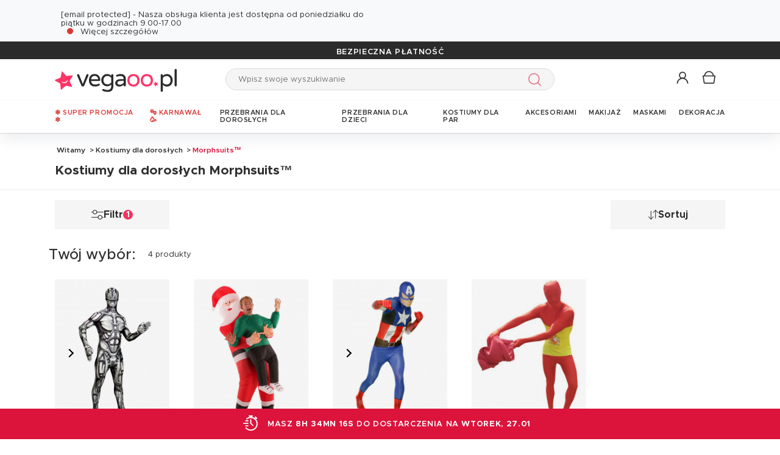

--- FILE ---
content_type: text/html; charset=UTF-8
request_url: https://www.vegaoo.pl/r-15-kostiumy-dla-doroslych/r-1793-morphsuits.html
body_size: 44086
content:
<!DOCTYPE html>
<html lang="pl">
    <head data-site_lg="16"
          data-code_iso="POL"
          data-locale="pl-PL"
          data-is_connected="0"
          data-auth_method=""
    >
        <meta charset="UTF-8;" />
        <meta name="msvalidate.01" content="58BC1B7022D1CB999463A6373C0E01D5" />
        <link rel="shortcut icon" href="/bundles/dgtmain/image/V5/favicon.png" />
        <link rel="apple-touch-icon" href="/bundles/dgtmain/image/V5/favicon.png"/>
        <meta name="viewport" content="width=device-width, initial-scale=1.0, maximum-scale=5.0" />
                
            <title>Kostiumy dla dorosłych Morphsuits™, wyprzedaż tanich kostiumów dla kobiet i mężczyzn - Przebierz się</title>
<meta name="description" content="Kostiumy dla dorosłych Morphsuits™, wyprzedaż tanich kostiumów dla kobiet i mężczyzn - Przebierz sięi setki tanich kostiumów dla mężczyzn i kobiet na wszystkie twoje przebieranki. Szybko odkryj największy wybór kostiumów dla dorosłych w najlepszej cenie w Internecie!">
    <link rel="alternate" hreflang="fr" href="https://www.deguisetoi.fr/deguisements-adultes/morphsuits-bis-bis-bis.html" />
    <link rel="alternate" hreflang="es" href="https://www.vegaoo.es/disfraces-para-adultos/r-1793-morphsuits.html" />
    <link rel="alternate" hreflang="it" href="https://www.vegaoo.it/costumi-adulti/r-1793-morphsuits.html" />
    <link rel="alternate" hreflang="de" href="https://www.vegaoo.de/verkleidungen-fur-erwachsene/r-1793-morphsuits.html" />
    <link rel="alternate" hreflang="nl-be" href="https://www.vegaoo.be/r-15-volwassenen-kostuums/r-1793-morphsuits.html" />
    <link rel="alternate" hreflang="pt" href="https://www.vegaoo.pt/disfarces-adultos/r-1793-morphsuits.html" />
    <link rel="alternate" hreflang="nl" href="https://www.vegaoo.nl/kostuums-volwassenen/r-1793-morphsuits.html" />
    <link rel="alternate" hreflang="sv" href="https://www.vegaoo.se/r-15-maskeradklader-for-vuxna/r-1793-morphsuits.html" />
    <link rel="alternate" hreflang="da" href="https://www.vegaoo.dk/r-15-kostumer-til-voksne/r-1793-morphsuits.html" />
    <link rel="alternate" hreflang="fi" href="https://www.vegaoo.fi/r-15-naamiaisasut-aikuisille/r-1793-morphsuits.html" />
    <link rel="alternate" hreflang="pl" href="https://www.vegaoo.pl/r-15-kostiumy-dla-doroslych/r-1793-morphsuits.html" />
    <link rel="alternate" hreflang="el" href="https://www.vegaoo.gr/r-15-kostoumia-enelikon/r-1793-morphsuits.html" />
    <link rel="alternate" hreflang="fr-ch" href="https://www.deguisetoi.ch/r-15-deguisements-adultes/r-1793-morphsuits.html" />
    <link rel="canonical" href="https://www.vegaoo.pl/r-15-kostiumy-dla-doroslych/r-1793-morphsuits.html" />
<meta property="og:type" content="website" />
<meta property="og:title" content="Kostiumy dla dorosłych Morphsuits™, wyprzedaż tanich kostiumów dla kobiet i mężczyzn - Przebierz się" />
    <meta property="og:image"
          content="https://cdn.vegaoo.pl/public/images/layout/16/logo.svg" />
    <meta property="og:url" content="https://www.vegaoo.pl/r-15-kostiumy-dla-doroslych/r-1793-morphsuits.html" />
<meta property="og:description" content="Kostiumy dla dorosłych Morphsuits™, wyprzedaż tanich kostiumów dla kobiet i mężczyzn - Przebierz sięi setki tanich kostiumów dla mężczyzn i kobiet na wszystkie twoje przebieranki. Szybko odkryj największy wybór kostiumów dla dorosłych w najlepszej cenie w Internecie!" />
<meta name="robots" content="index, follow" />
    <meta name="theme-color" content="#f36"/>


                    
                    
                    

                            <link rel="preload" as="image" href="https://cdn.vegaoo.pl/images/rep_art/list_v5/235/8/235837/deguisement-morphsuits-android-adulte_235837.jpg" />
                                <link rel="preload" as="image" href="https://cdn.vegaoo.pl/images/rep_art/list_v5/314/6/314670/deguisement-homme-porte-par-pere-noel-adulte-morphsuits_314670.jpg" />
                                    
                    
    <script>
        var dataLayer = window.dataLayer || [];
    </script>

    
    <!-- Google Tag Manager -->
    <script>
        (function(w,d,s,l,i){w[l]=w[l]||[];w[l].push({'gtm.start':new Date().getTime(),event:'gtm.js'});var f=d.getElementsByTagName(s)[0],j=d.createElement(s),dl=l!='dataLayer'?'&l='+l:'';j.async=true;j.src='https://kiwi.vegaoo.pl/o0kwof3yuusj7z1.js?awl='+i.replace(/^GTM-/, '')+dl;f.parentNode.insertBefore(j,f);})(window,document,'script','dataLayer','GTM-KT37CK2');
        </script>
    <script>dataLayer.push({
            'event': 'axeptio_init_country',
            'country': "pl"
        })</script>
    <!-- End Google Tag Manager -->

        
                        <script type="text/javascript" >
    var DgtJsRoutes = {
                    'dgt_cms_node_popins-news': '/popin-news'
                    , 'dgt_cms_node_popins-click-and-collect': '/popin-click-and-collect'
                    , 'dgt_user_client_commandes': '/s/moje-konto/commandes'
                    , 'dgt_user_client_commande': '/s/moje-konto/commande'
                    , 'dgt_user_client_commandesuivi': '/s/moje-konto/commande/suivi'
                    , 'dgt_user_client_login': '/s/moje-konto/login'
                    , 'dgt_user_client_logout': '/s/moje-konto/logout'
                    , 'ajax_registration_validation': '/ajax_registration_validation/{group}/{value}'
                    , 'dgt_user_client_register': '/s/moje-konto/register'
                    , 'dgt_user_client_account': '/s/moje-konto'
                    , 'dgt_user_client_codes': '/s/moje-konto/my-vouchers'
                    , 'dgt_user_client_validate_first_step_fast_register': '/s/validatefirststepfastregister/{fastRegisterStep}'
                    , 'dgt_user_client_paysue': '/s/moje-konto/paysue'
                    , 'dgt_user_client_orderreturn': '/s/moje-konto/commande/return'
                    , 'dgt_user_client_commanderetourechange': '/s/moje-konto/commande/retourechange'
                    , 'dgt_user_client_commanderetourconfirmation': '/s/moje-konto/commande/retourconfirmation'
                    , 'dgt_user_client_retourbon': '/s/returnvoucher/{commande}/{retour}/{client}'
                    , 'dgt_user_client_commanderetoursuivi': '/s/moje-konto/commande/retoursuivi'
                    , 'dgt_user_client_commanderetoursuppr': '/s/moje-konto/commande/retoursuppr'
                    , 'dgt_user_client_commanderetourneproduit': '/s/moje-konto/commande/retourne-produit'
                    , 'dgt_user_client_bonretourcoliposte': '/s/moje-konto/commande/bon-retour-coliposte/{idCommande}'
                    , 'dgt_user_client_commanderetourlist': '/s/moje-konto/commande/returns'
                    , 'dgt_user_client_process_return_request': '/s/moje-konto/commande/process-returns'
                    , 'dgt_main_main_linkmoncompte': '/s/linkmoncompte'
                    , 'dgt_main_main_checkconnexioncharge': '/s/checkconnexioncharge'
                    , 'dgt_main_main_checkdevisencours': '/s/checkdevisencours'
                    , 'dgt_main_main_index': '/'
                    , 'dgt_main_menugauche': '/s/main/menugauche'
                    , 'get_routes': '/s/get_routes'
                    , 'dgt_cart_step_four': '/cart/5steps/4'
                    , 'dgt_cart_step_four_mobile': '/cart/52steps/4'
                    , 'dgt_cart_step_four_modepaiement': '/cart/getmodepaiement'
                    , 'dgt_cart_step_four_recappanier': '/cart/updaterecappanier'
                    , 'dgt_cart_step_four_valid_payment': '/cart/5steps/valid_payment'
                    , 'dgt_cart_cart_stepper': '/cart/{version}steps/{step}'
                    , 'dgt_cart_cart_supprimer': '/cart/supprimer/{id}'
                    , 'dgt_cart_cart_recalculer': '/cart/recalculer'
                    , 'dgt_cart_cart_update_ligne_panier': '/cart/update_ligne_panier'
                    , 'dgt_cart_cart_formcgv': '/cart/cgv'
                    , 'dgt_cart_cart_codereduction': '/cart/codereduction'
                    , 'dgt_cart_cart_client_info': '/cart/client_info'
                    , 'dgt_cart_cart_carrouselcart': '/cart/carrouselcart'
                    , 'dgt_cart_init_commande': '/cart/initcommande/{type}'
                    , 'dgt_cart_from_commande': '/cart/fromcommande/{orderId}'
                    , 'dgt_cart_cart_form_send_trustedshop_email': '/cart/send_trustedshop_email'
                    , 'dgt_cart_client_inscription': '/cart/inscription'
                    , 'dgt_cart_client_checkemail': '/cart/checkemail'
                    , 'dgt_cart_client_modifieradressefacturation': '/cart/modifieradressefacturation'
                    , 'dgt_cart_livraison_formpayslivraison': '/cart/pays'
                    , 'dgt_cart_livraison_formcplivraison': '/cart/formcplivraison'
                    , 'dgt_cart_livraison_formmodelivraison': '/cart/modelivraison'
                    , 'dgt_cart_livraison_formadresselivraison': '/cart/adresselivraison'
                    , 'dgt_cart_livraison_display_adresse_livraison': '/cart/display_adresse_livraison'
                    , 'dgt_cart_livraison_modifieradresselivrpointrelais': '/cart/modifieradresselivrpointrelais'
                    , 'dgt_cart_livraison_ajouteradresse': '/cart/ajouteradresse'
                    , 'dgt_cart_livraison_modifieradresse': '/cart/modifieradresse'
                    , 'dgt_cart_livraison_settypeadresselivraison': '/cart/settypeadresselivraison'
                    , 'dgt_cart_livraison_setpointrelais': '/cart/setpointrelais'
                    , 'dgt_cart_livraison_reset_relais': '/cart/resetrelais'
                    , 'dgt_cart_livraison_listpointrelais': '/cart/listpointrelais'
                    , 'dgt_cart_pickup_locations_postal': '/cart/pickup/locations/postal/{agencies}/{countryCode}/{postalCode}'
                    , 'dgt_cart_pickup_locations_coordinate': '/cart/pickup/locations/coordinates/{agencies}/{countryCode}/{longitude}/{latitude}'
                    , 'dgt_cart_paiement_formmodepaiementsitepays': '/cart/modepaiement'
                    , 'dgt_show_cart': '/cart/'
                    , 'dgt_show_express_button': '/cart/express_button'
                    , 'dgt_cart_express_connect': '/cart/express_connect/{service}-{method}'
                    , 'dgt_cart_paiement_retour_paiement': '/cart/retourpaiement'
                    , 'dgt_cart_postalcode_search': '/cart/postalcodesearch/{cp}/{country}/{formSource}'
                    , 'dgt_devis_start': '/s/devis/start'
                    , 'dgt_devis_display': '/s/devis'
                    , 'dgt_devis_valider': '/s/devis/valider'
                    , 'dgt_devis_setdatelivraisonsouhaitee': '/s/devis/setdatelivraisonsouhaitee'
                    , 'dgt_devis_emptycart': '/s/devis/emptycart/{emptyCart}'
                    , 'dgt_payment_payment_formcbinterne': '/paiement/{method}/formcbinterne'
                    , 'dgt_cart_paiement_klarna_init_session': '/paiement/klarna_init_session'
                    , 'dgt_cart_paiement_klarna_get_authorize_data': '/paiement/klarna_authorize_data'
                    , 'dgt_payment_payment_handle_adyen_form_cb_interne': '/paiement/handleadyenformcbinterne'
                    , 'dgt_contact_contact': '/s/kontakt'
                    , 'dgt_contact_contactform': '/s/kontakt/form'
                    , 'dgt_contact_contacttheme': '/s/kontakt/theme'
                    , 'dgt_contact_contactdetail': '/s/kontakt/detail'
                    , 'dgt_produit_produit_carrousellastvisitedproducts': '/produit/carrousellastvisitedproducts'
                    , 'dgt_produit_produit_grilletaille': '/produit/{idProduit}/grilletaille'
                    , 'dgt_produit_produit_popinalertedispo': '/produit/{idProduit}/{idReference}/popinalertedispo'
                    , 'dgt_produit_popinalertedisporupture': '/produit/{idReference}/popinalertedisporupture'
                    , 'dgt_produit_alertedispo': '/produit/{idProduit}/alertedispo'
                    , 'dgt_listing_multi_filter': '/listing/multifilter'
            };
</script>
    <script src="/bundles/dgtjsrouting/js/dgt_jsrouting.js"></script>

            
    <script type="text/javascript" src="/assets/js/a593b8a-e4fb31b.js"></script>

    <script type="text/javascript" src="/assets/js/bd2e51b-3722397.js"></script>

    <script type="text/javascript" src="/assets/js/0728941-bf440a8.js" defer></script>

    <script >
                        let isFbConnected = false;
        const fbLoginPath = "/s/connect/facebook";

        window.fbAsyncInit = function() {
            // init the FB JS SDK
            FB.init({
                appId      : '396844012406955',                        // App ID from the app dashboard
                status     : true,                                 // Check Facebook Login status
                xfbml      : true,                                 // Look for social plugins on the page
                popin      : true,
                version    : 'v16.0'
            });

            FB.getLoginStatus( function(response) {
                if (response.status === 'connected') {
                    isFbConnected = true;
                } else {
                    if (AUTH.isConnected() && AUTH.authMethod() === 'Facebook') {
                        document.location = "/s/moje-konto/logout";
                    }
                }
            }, true);
        };

        // Load the SDK asynchronously
        (function(d, s, id){
            var js, fjs = d.getElementsByTagName(s)[0];
            if (d.getElementById(id)) {return;}
            js = d.createElement(s); js.id = id;
            js.src = "//connect.facebook.net/pl_PL/all.js";
            fjs.parentNode.insertBefore(js, fjs);
        }(document, 'script', 'facebook-jssdk'));


        function fbLogin() {
            if (isFbConnected) {
                document.location = fbLoginPath;
            } else {
                // not_authorized
                FB.login(function(response) {
                    if (response.authResponse) {
                        document.location = fbLoginPath;
                    }
                }, {scope: 'email'});
            }
        }
    </script>


        
            <script type="text/javascript" src="/assets/js/3416112-29c7c7c.js"></script>
    
            <script data-main="/assets/bundles/dgtmain/js/require/main.js" src="/assets/js/e7e6a10-c4334e3.js"></script>
<script>
    need.config({
        rootUrl: ""
    });
</script>

                        <link href="/assets/css/bee788f-a73aed9.css" rel="stylesheet">

                                    <script type="application/ld+json">
    {
        "@context": "https://schema.org",
        "@type": "Organization",
        "name": "vegaoo.pl",
        "url": "https://www.vegaoo.pl/",
        "logo": "https://cdn.vegaoo.pl/public/images/layout/16/logo.gif",
        "contactPoint": [{
            "@type": "ContactPoint",
            "telephone": "",
            "contactType": "customer support"
        }]
            }
</script>
    </head>

        
    <body
            data-page-type="listingProduits"          data-tags="ga4" data-trigger="onload" data-event="page_view" data-event-data="{&quot;environnement&quot;:&quot;prod&quot;,&quot;langue&quot;:&quot;pl&quot;,&quot;country&quot;:&quot;PL&quot;,&quot;page_category&quot;:&quot;Listing&quot;}"
          class="1
                                                                             POL
                    
                                    "
          data-version="V5"
    >
<span
    id="shipping_data"
    style="display: none"
    data-shipping_date_before_limit="1769479200"
    data-shipping_date_after_limit="1769544000"
    data-hour_limit="17"
    data-tomorrow="1769310602"
    data-locale="pl_PL"
></span>

                    
    <!-- Google Tag Manager (noscript) -->
    <noscript><iframe src="https://kiwi.vegaoo.pl/ns.html?id=GTM-KT37CK2" height="0" width="0" style="display:none;visibility:hidden"></iframe></noscript>
    <!-- End Google Tag Manager -->

        
        <svg style="position: absolute; width: 0; height: 0; overflow: hidden;" version="1.1" xmlns="http://www.w3.org/2000/svg" xmlns:xlink="http://www.w3.org/1999/xlink">
    <defs>
        <symbol id="icon-tiktok-KM" viewBox="0 0 2500 2500">
            <title>Tiktok</title>
            <path d="M2202.38,0H297.62C133.51,0,0,133.51,0,297.62V2202.38C0,2366.49,133.51,2500,297.62,2500H2202.38c164.11,0,297.62-133.51,297.62-297.62V297.62C2500,133.51,2366.49,0,2202.38,0M1964.64,1090.65q-20.48,2-41.07,2.09a445.94,445.94,0,0,1-373.15-201.67V1577.8c0,280.32-227.25,507.56-507.56,507.56S535.3,1858.12,535.3,1577.8s227.24-507.56,507.56-507.56h0c10.59,0,21,1,31.37,1.61V1322c-10.42-1.25-20.66-3.15-31.37-3.15-143.07,0-259,116-259,259s116,259,259,259,269.46-112.73,269.46-255.83l2.5-1166.31h239.29c22.56,214.58,195.58,382.19,410.77,397.92v278" />
        </symbol>
        <symbol id="icon-tiktok-DGT" viewBox="0 0 2500 2500">
            <title>Tiktok</title>
            <path d="M2202.38 0H297.62C133.51 0 0 133.51 0 297.62V2202.38C0 2366.49 133.51 2500 297.62 2500H2202.38c164.11 0 297.62-133.51 297.62-297.62V297.62C2500 133.51 2366.49 0 2202.38 0M1964.64 1090.65q-20.48 2-41.07 2.09a445.94 445.94 0 0 1-373.15-201.67V1577.8c0 280.32-227.25 507.56-507.56 507.56S535.3 1858.12 535.3 1577.8s227.24-507.56 507.56-507.56h0c10.59 0 2  1 31.37 1.61V1322c-10.42-1.25-20.66-3.15-31.37-3.15-143.07 0-259 116-259 259s116 259 259 259 269.46-112.73 269.46-255.83l2.5-1166.31h239.29c22.56 214.58 195.58 382.19 410.77 397.92v278" />
        </symbol>
        <symbol id="icon-pinterest" viewBox="0 0 24 24">
            <title>Pinterest</title>
            <path d="M12 0a12 12 0 0 0-4.37 23.17c-.1-.95-.2-2.4.04-3.44l1.4-5.96s-.35-.72-.35-1.78c0-1.67.96-2.92 2.17-2.92 1.02 0 1.52.77 1.52 1.7 0 1.02-.66 2.56-1 3.99-.28 1.2.6 2.17 1.78 2.17 2.13 0 3.77-2.25 3.77-5.5 0-2.87-2.06-4.88-5.01-4.88a5.2 5.2 0 0 0-5.42 5.2c0 1.04.4 2.14.9 2.74.1.12.1.23.08.35l-.34 1.36c-.05.22-.17.27-.4.16-1.5-.7-2.43-2.89-2.43-4.65 0-3.78 2.75-7.26 7.92-7.26 4.17 0 7.4 2.97 7.4 6.93 0 4.14-2.6 7.46-6.22 7.46-1.22 0-2.36-.63-2.75-1.37l-.75 2.85c-.27 1.04-1 2.35-1.5 3.15A12.03 12.03 0 0 0 24 12 12 12 0 0 0 12 0z" fill-rule="evenodd" clip-rule="evenodd"/>
        </symbol>
        <symbol id="icon-twitter" viewBox="0 0 24 24">
            <title>Twitter</title>
            <path d="M24 4.557c-.883.392-1.832.656-2.828.775 1.017-.609 1.798-1.574 2.165-2.724-.951.564-2.005.974-3.127 1.195-.897-.957-2.178-1.555-3.594-1.555-3.179 0-5.515 2.966-4.797 6.045-4.091-.205-7.719-2.165-10.148-5.144-1.29 2.213-.669 5.108 1.523 6.574-.806-.026-1.566-.247-2.229-.616-.054 2.281 1.581 4.415 3.949 4.89-.693.188-1.452.232-2.224.084.626 1.956 2.444 3.379 4.6 3.419-2.07 1.623-4.678 2.348-7.29 2.04 2.179 1.397 4.768 2.212 7.548 2.212 9.142 0 14.307-7.721 13.995-14.646.962-.695 1.797-1.562 2.457-2.549z"/>
        </symbol>
        <symbol id="icon-youtube" viewBox="0 0 24 24">
            <title>Youtube</title>
            <path d="M19.615 3.184c-3.604-.246-11.631-.245-15.23 0-3.897.266-4.356 2.62-4.385 8.816.029 6.185.484 8.549 4.385 8.816 3.6.245 11.626.246 15.23 0 3.897-.266 4.356-2.62 4.385-8.816-.029-6.185-.484-8.549-4.385-8.816zm-10.615 12.816v-8l8 3.993-8 4.007z"/>
        </symbol>
        <symbol id="icon-facebook" viewBox="0 0 24 24">
            <title>Facebook</title>
            <path d="M22.675 0h-21.35c-.732 0-1.325.593-1.325 1.325v21.351c0 .731.593 1.324 1.325 1.324h11.495v-9.294h-3.128v-3.622h3.128v-2.671c0-3.1 1.893-4.788 4.659-4.788 1.325 0 2.463.099 2.795.143v3.24l-1.918.001c-1.504 0-1.795.715-1.795 1.763v2.313h3.587l-.467 3.622h-3.12v9.293h6.116c.73 0 1.323-.593 1.323-1.325v-21.35c0-.732-.593-1.325-1.325-1.325z"/>
        </symbol>
        <symbol id="icon-instagram" viewBox="0 0 24 24">
            <title>Instagram</title>
            <path d="M12 2.16c3.2 0 3.58.01 4.85.07 3.25.15 4.77 1.7 4.92 4.92.06 1.27.07 1.65.07 4.85 0 3.2-.01 3.58-.07 4.85-.15 3.23-1.66 4.77-4.92 4.92-1.27.06-1.64.07-4.85.07a83 83 0 0 1-4.85-.07c-3.26-.15-4.77-1.7-4.92-4.92A82.98 82.98 0 0 1 2.16 12a84 84 0 0 1 .07-4.85c.15-3.23 1.67-4.77 4.92-4.92A84.4 84.4 0 0 1 12 2.16zM12 0C8.74 0 8.33.01 7.05.07 2.7.27.27 2.7.07 7.05A84.29 84.29 0 0 0 0 12c0 3.26.01 3.67.07 4.95.2 4.36 2.62 6.78 6.98 6.98 1.28.06 1.7.07 4.95.07 3.26 0 3.67-.01 4.95-.07 4.35-.2 6.78-2.62 6.98-6.98.06-1.28.07-1.7.07-4.95 0-3.26-.01-3.67-.07-4.95C23.73 2.7 21.3.27 16.95.07A84.33 84.33 0 0 0 12 0zm0 5.84a6.16 6.16 0 1 0 0 12.32 6.16 6.16 0 0 0 0-12.32zM12 16a4 4 0 1 1 0-8 4 4 0 0 1 0 8zm6.4-11.85a1.44 1.44 0 1 0 0 2.89 1.44 1.44 0 0 0 0-2.89z"/>
        </symbol>
        <symbol id="icon-location" viewBox="0 0 24 24">
            <title>Location</title>
            <path d="M5.000,6.875 C3.964,6.875 3.125,6.036 3.125,5.000 C3.125,3.964 3.964,3.125 5.000,3.125 C6.036,3.125 6.875,3.964 6.875,5.000 C6.875,6.036 6.036,6.875 5.000,6.875 ZM5.000,0.000 C2.376,0.000 -0.000,2.127 -0.000,4.751 C-0.000,7.375 2.168,10.508 5.000,15.000 C7.832,10.508 10.000,7.375 10.000,4.751 C10.000,2.127 7.624,0.000 5.000,0.000 Z"/>
        </symbol>
        <symbol id="icon-cross" viewBox="0 0 24 24">
            <title>Close</title>
            <path d="M24 21.6L21.6 24 12 14.4 2.4 24 0 21.6 9.6 12 0 2.4 2.4 0 12 9.6 21.6 0 24 2.4 14.4 12l9.6 9.6z"/>
        </symbol>
        <symbol id="icon-cross-alternate" viewBox="0 0 24 24">
            <title>Close alternate</title>
            <path d="M23.31,1.69A.92.92,0,0,0,22,.43l-9.71,10.3L1.54.61A.92.92,0,0,0,.25.65a.91.91,0,0,0,0,1.29L11,12.06l-9.47,10a.91.91,0,0,0,1.33,1.25l9.47-10,10.11,9.54a.92.92,0,1,0,1.26-1.34L13.6,12Z" transform="translate(0)" style="fill-rule:evenodd"/>
        </symbol>
        <symbol id="icon-search" viewBox="0 0 22 22">
            <title>Search</title>
            <circle fill="none" stroke="currentColor" stroke-linecap="round" stroke-linejoin="round" stroke-width="1.5" cx="8.87" cy="8.87" r="8.12"/>
            <line fill="none" stroke="currentColor" stroke-linecap="round" stroke-linejoin="round" stroke-width="1.5" x1="19.02" y1="19.02" x2="14.6" y2="14.6"/>
        </symbol>
        <symbol id="icon-arrow" viewBox="0 0 24 24">
            <title>Arrow</title>
            <path d="M24 12l-6.5 6.5-1.1-1.1 4.3-4.3H.1v-1.5h21.3l-5-5 1.1-1.1 5.4 5.4L24 12z"/>
        </symbol>
        <symbol id="icon-heart" viewBox="-1 -1 26 26">
            <title>Heart</title>
            <path stroke-width="2" d="M11.23 20.73c-.2-.13-.55-.39-1.2-.98-1.26-1.2-3.53-3.62-7.69-8.48l-.01-.01-.01-.01a6.46 6.46 0 01-1.69-4.4c0-1.68.6-3.24 1.7-4.41a5.44 5.44 0 018.5.48l.5.67.5-.67c.13-.16.26-.33.42-.48a5.43 5.43 0 018.09 0 6.38 6.38 0 011.7 4.41c0 1.68-.6 3.24-1.7 4.41v.01l-.01.01a126.39 126.39 0 01-7.69 8.47c-.63.59-1 .87-1.18.98h-.23z"/>
        </symbol>
        <symbol id="icon-star" viewBox="-1 -1 24 24">
            <path fill="currentColor" stroke-width="2" stroke-miterlimit="10" d="M9.79.84l2.23,4.52c.09.18.26.3.46.33l4.99.72c.5.07.7.69.34,1.04l-3.61,3.52c-.14.14-.21.34-.17.54l.85,4.97c.09.5-.44.88-.88.64l-4.46-2.35c-.18-.09-.39-.09-.57,0l-4.46,2.35c-.45.23-.97-.14-.88-.64l.85-4.97c.03-.2-.03-.4-.17-.54L.68,7.45c-.36-.35-.16-.96.34-1.04l4.99-.72c.2-.03.37-.15.46-.33L8.7.84c.22-.45.87-.45,1.09,0Z"/>
        </symbol>
        <symbol id="icon-star-empty" viewBox="-1 -1 24 24">
            <path fill="none" stroke-width="2" stroke-miterlimit="10" d="M9.79.84l2.23,4.52c.09.18.26.3.46.33l4.99.72c.5.07.7.69.34,1.04l-3.61,3.52c-.14.14-.21.34-.17.54l.85,4.97c.09.5-.44.88-.88.64l-4.46-2.35c-.18-.09-.39-.09-.57,0l-4.46,2.35c-.45.23-.97-.14-.88-.64l.85-4.97c.03-.2-.03-.4-.17-.54L.68,7.45c-.36-.35-.16-.96.34-1.04l4.99-.72c.2-.03.37-.15.46-.33L8.7.84c.22-.45.87-.45,1.09,0Z"/>
        </symbol>
        <symbol id="icon-star-half" viewBox="-1 -1 24 24">
            <path fill="currentColor" stroke-width="2" d="M9.24,14.7c-.1,0-.19.02-.28.07l-4.46,2.35c-.45.23-.97-.14-.88-.64l.85-4.97c.03-.2-.03-.4-.17-.54L.68,7.45c-.36-.35-.16-.96.34-1.04l4.99-.72c.2-.03.37-.15.46-.33L8.7.84c.11-.23.33-.34.55-.34v14.2Z"/>
            <path fill="none" stroke-width="2" stroke-miterlimit="10"  d="M9.79.84l2.23,4.52c.09.18.26.3.46.33l4.99.72c.5.07.7.69.34,1.04l-3.61,3.52c-.14.14-.21.34-.17.54l.85,4.97c.09.5-.44.88-.88.64l-4.46-2.35c-.18-.09-.39-.09-.57,0l-4.46,2.35c-.45.23-.97-.14-.88-.64l.85-4.97c.03-.2-.03-.4-.17-.54L.68,7.45c-.36-.35-.16-.96.34-1.04l4.99-.72c.2-.03.37-.15.46-.33L8.7.84c.22-.45.87-.45,1.09,0Z"/>
        </symbol>
        <symbol id="icon-grid-size" viewBox="-1 0 40 19">
            <path fill="none" stroke="#2b2b2b" stroke-linecap="round" stroke-linejoin="round" stroke-width="1.4" d="M12.7,3.77c0-.08-.01-.16-.01-.24,0-1.54,1.24-2.78,2.78-2.78s2.78,1.24,2.78,2.78-1.24,2.78-2.78,2.78h-.05v2.14l14.71,7.13c1.14.47.81,2.17-.43,2.17H1.88c-1.24,0-1.57-1.71-.42-2.17l11.03-6.16"/>
        </symbol>
        <symbol id="icon-cart" viewBox="0 0 24 24">
            <path fill="none" stroke-miterlimit="10" stroke-width="1.5" d="M17.97,7.57l-1.36,9.52c-.09.6-.6,1.05-1.21,1.05H3.41c-.61,0-1.13-.41-1.21-1.05L.8,7.57h17.11Z"/>
            <path fill="none" stroke-miterlimit="10" stroke-width="1.5" d="M15.62,7.57s0-.05,0-.08c0-3.51-2.85-6.36-6.36-6.36S2.91,3.98,2.91,7.49c0,.03,0,.05,0,.08"/>
         </symbol>
        <symbol id="icon-credit-card" viewBox="0 0 24 24">
            <path d="M1.66,5H22.35a.83.83,0,0,1,.83.82v.83H.83V5.79A.83.83,0,0,1,1.66,5ZM.83,7.45H23.18V9.1H.83Zm0,2.48v8.28a.83.83,0,0,0,.83.83H22.35a.83.83,0,0,0,.83-.83V9.93ZM0,5.79A1.65,1.65,0,0,1,1.66,4.14H22.35A1.65,1.65,0,0,1,24,5.79V18.21a1.65,1.65,0,0,1-1.65,1.65H1.66A1.65,1.65,0,0,1,0,18.21Zm4.14,8.28h9.93v1.66H4.14Zm-.83,0a.83.83,0,0,1,.83-.83h9.93a.83.83,0,0,1,.83.83v1.66a.83.83,0,0,1-.83.82H4.14a.83.83,0,0,1-.83-.82Z" style="fill-rule:evenodd"/>
        </symbol>
        <symbol id="icon-exchange" viewBox="0 0 24 24">
            <path d="M7,.88A.52.52,0,0,0,6.3.15L1.89,4.56a.52.52,0,0,0,0,.73L6.3,9.7A.52.52,0,1,0,7,9L3.49,5.44H21.74a.52.52,0,1,0,0-1H3.49ZM17.7,14.3A.52.52,0,0,0,17,15l3.54,3.53H2.26a.52.52,0,1,0,0,1H20.51L17,23.12a.52.52,0,0,0,.73.73l4.41-4.41a.52.52,0,0,0,0-.73Z" style="fill-rule:evenodd"/>
        </symbol>
        <symbol id="icon-cheque" viewBox="0 0 24 24">
            <path d="M.11,12.16a.33.33,0,0,1,0-.47L1.2,10.42V6.9a.67.67,0,0,1,.67-.67h3l1-1.09a.33.33,0,0,1,.5.44l-.57.65h.37l.37-.42a.33.33,0,0,1,.47,0,.34.34,0,0,1,0,.45h16.3A.67.67,0,0,1,24,6.9V18.3a.67.67,0,0,1-.67.67H1.87a.67.67,0,0,1-.67-.67V12.85a.33.33,0,0,1-.42,0,.34.34,0,0,1,0-.47l.45-.51v-.42l-.61.7A.35.35,0,0,1,.11,12.16Zm1.76-.06v6.2H23.33V6.9H6.44ZM5.55,6.9,1.87,11.09v-.42L5.18,6.9ZM1.87,9.65,4.29,6.9H1.87Zm2.35,2.62a.34.34,0,0,0,0,.67h8.72a.34.34,0,0,0,0-.67ZM3.89,16a.33.33,0,0,1,.33-.33h11.4a.34.34,0,0,1,0,.67H4.22A.34.34,0,0,1,3.89,16Zm13.74-.33a.34.34,0,0,0,0,.67H21a.34.34,0,1,0,0-.67Z" transform="translate(0)" style="fill-rule:evenodd"/>
        </symbol>
        <symbol id="icon-mandat" viewBox="0 0 24 24">
            <path d="M14.72.91H9.28V3.62h5.44ZM8.38.91v.45H3.85A1.36,1.36,0,0,0,2.49,2.72V22.64A1.36,1.36,0,0,0,3.85,24h16.3a1.36,1.36,0,0,0,1.36-1.36V2.72a1.36,1.36,0,0,0-1.36-1.36H15.62V.91a.9.9,0,0,0-.9-.91H9.28A.9.9,0,0,0,8.38.91ZM3.85,2.26H8.38V3.62a.9.9,0,0,0,.9.91h5.44a.9.9,0,0,0,.9-.91V2.26h4.53a.46.46,0,0,1,.45.46V22.64a.46.46,0,0,1-.45.46H3.85a.46.46,0,0,1-.45-.46V2.72A.46.46,0,0,1,3.85,2.26ZM6.11,8.69a.37.37,0,0,1,.37-.36H17.34a.37.37,0,0,1,.37.36.38.38,0,0,1-.37.37H6.48A.38.38,0,0,1,6.11,8.69Zm0,3.63A.37.37,0,0,1,6.48,12H17.34a.36.36,0,1,1,0,.72H6.48A.37.37,0,0,1,6.11,12.32Zm.37,3.26a.36.36,0,1,0,0,.72H17.34a.36.36,0,1,0,0-.72Zm-.37,4a.37.37,0,0,1,.37-.36H17.34a.37.37,0,0,1,.37.36.38.38,0,0,1-.37.37H6.48A.38.38,0,0,1,6.11,19.56Z" style="fill-rule:evenodd"/>
        </symbol>
        <symbol id="icon-user" viewBox="-1 -1 26 26">
            <g fill="none" stroke-miterlimit="10" stroke-width="2">
              <circle cx="10.34" cy="6.2" r="5.57"/>
              <path d="M20.06 21.48a9.71 9.71 0 00-19.42 0"/>
            </g>
        </symbol>
        <symbol id="icon-arrow-small" viewBox="0 0 24 24">
            <path d="M18.2 12l-1.4 1.5-9.7 10L5.8 22l9.7-10L5.8 2 7.2.5l9.7 10 1.3 1.5z"/>
        </symbol>
        <symbol id="icon-play" viewBox="0 0 24 24">
            <path d="M2.14 24V0l19.72 12L2.14 24zM4.31 3.89v16.22L17.63 12 4.31 3.89z"/>
        </symbol>
        <symbol id="icon-play-full" viewBox="0 0 24 24">
            <path d="M2.77,24V0L21.23,11.43Z"/>
        </symbol>
        <symbol id="icon-download" viewBox="0 0 24 24">
            <path d="M21.21 18.47v3.48H2.79v-3.48H1v5.27h22v-5.27zm-4-7.63l-1.27-1.27-3.04 3.05V0h-1.8v12.62L8.06 9.57l-1.27 1.27L12 16.05z"/>
        </symbol>
        <symbol id="icon-email" viewBox="0 0 24 24">
            <path d="M.3 3.5v16.7h23.4V3.5H.3zm19.2 1.9L12 10.6 4.5 5.4h15zM2.3 18.1V6.4L12 13l9.7-6.6v11.8s-19.4 0-19.4-.1z"/>
        </symbol>
        <symbol id="icon-share" viewBox="0 0 24 24">
            <circle fill="none" stroke="#2b2b2b" stroke-linejoin="round" stroke-linecap="round" stroke-width="1.5" cx="15.75" cy="3.75" r="3"/>
            <circle fill="none" stroke="#2b2b2b" stroke-linejoin="round" stroke-linecap="round" stroke-width="1.5" cx="3.75" cy="10.75" r="3"/>
            <circle fill="none" stroke="#2b2b2b" stroke-linejoin="round" stroke-linecap="round" stroke-width="1.5" cx="15.75" cy="17.75" r="3"/>
            <line fill="none" stroke="#2b2b2b" stroke-linejoin="round" stroke-linecap="round" stroke-width="1.5" x1="6.34" y1="12.26" x2="13.17" y2="16.24"/>
            <line fill="none" stroke="#2b2b2b" stroke-linejoin="round" stroke-linecap="round" stroke-width="1.5" x1="13.16" y1="5.26" x2="6.34" y2="9.24"/>
        </symbol>
        <symbol id="icon-share-thicker" viewBox="0 0 24 24">
            <circle cx="16.95" fill="none" stroke-width="2" cy="19.78" r="2.83"/>
            <circle cx="7.05" fill="none" stroke-width="2" cy="11.3" r="2.83"/>
            <path d="M14.83,5.64,9.88,9.88" fill="none" stroke-width="2"/>
            <circle cx="16.95" fill="none" stroke-width="2" cy="4.22" r="2.83"/>
            <path d="M9.17,13.42l5.66,4.24" fill="none" stroke-width="2"/>
        </symbol>
        <symbol id="icon-checkmark" viewBox="0 0 24 24">
            <path stroke-width="2" d="M.61,12l8.11,8.55L23.4,3.46" style="fill:none;stroke-linecap:round;stroke-linejoin:round"/>
        </symbol>
        <symbol id="icon-checkmark-bold" viewBox="0 0 24 24">
            <path stroke-width="3" d="M.61,12l8.11,8.55L23.4,3.46" style="fill:none;stroke-linecap:round;stroke-linejoin:round"/>
        </symbol>
        <symbol id="icon-checkmark-bold-rounded" viewBox="0 0 55 55">
            <path stroke-width="5" d="M15 27.8485L23.8942 37.697L40 18" style="fill:none;stroke-linecap:round;stroke-linejoin:round"/>
        </symbol>
        <symbol id="icon-attach-file" viewBox="0 0 24 24">
            <path d="M16.8,7.68V19.2a4.8,4.8,0,0,1-9.6,0V3.36a3.36,3.36,0,1,1,6.72,0V19.2a1.92,1.92,0,0,1-3.84,0V3.36a.48.48,0,0,1,.48-.48.49.49,0,0,1,.48.48V19.2a1,1,0,0,0,1.92,0V3.36a2.4,2.4,0,0,0-4.8,0V19.2a3.84,3.84,0,0,0,7.68,0V7.68a.48.48,0,0,1,.48-.48A.49.49,0,0,1,16.8,7.68Z" />
        </symbol>
        <symbol id="icon-crosshair" viewBox="0 0 24 24">
            <path d="M12 23.797C5.495 23.797.203 18.505.203 12S5.495.203 12 .203 23.797 5.495 23.797 12 18.505 23.797 12 23.797zm0-22.594C6.046 1.203 1.203 6.046 1.203 12c0 5.953 4.843 10.797 10.797 10.797 5.953 0 10.797-4.844 10.797-10.797 0-5.954-4.844-10.797-10.797-10.797z"/><path  d="M17.084 11.435h-4.519V6.916h-1.13v4.519H6.916v1.13h4.519v4.519h1.13v-4.519h4.519z"/>
        </symbol>
        <symbol id="icon-house" viewBox="0 0 24 24">
            <title>House</title>
            <path d="M.615.941H0V22.971h14.067v.087h6.822v-.087H24V.941H.615zm20.273 20.8h1.881V5.125H1.231V21.74h12.836V11.437h6.822v10.304zm-1.16 0h-4.502v-9.143h4.502v9.143zM1.231 3.895V2.172h21.538v1.723H1.231zm1.985 7.77H11.676v6.121H3.216v-6.121zm1.198 1.198v3.724h6.063v-3.724H4.414z" fill-rule="evenodd" clip-rule="evenodd"/>
        </symbol>
        <symbol id="icon-double-arrow" viewBox="0 0 24 24">
            <title>Double Arrow</title>
            <path d="M7.029.875A.513.513 0 006.304.15l-4.41 4.41c-.2.2-.2.525 0 .725l4.41 4.41a.513.513 0 00.725-.725L3.494 5.436h18.249a.513.513 0 000-1.026H3.494L7.029.875zm10.667 13.429a.513.513 0 00-.725.725l3.535 3.535H2.256a.513.513 0 000 1.026h18.25l-3.535 3.535a.513.513 0 00.725.725l4.41-4.41a.514.514 0 000-.726l-4.41-4.41z" fill-rule="evenodd" clip-rule="evenodd"/>
        </symbol>
        <symbol id="icon-cardboard" viewBox="0 0 24 24">
            <title>cardboard</title>
            <path d="M8.924 0h-.205L.312 3.969c-.308.107-.308.536-.205.751L2.67 7.937.107 11.155c-.205.215-.103.644.205.751l2.563 1.287v6.329c0 .215.103.429.308.429l8.612 3.969c.103.107.308.107.41 0l8.612-3.969c.205-.107.308-.215.308-.429v-6.329l2.563-1.287c.308-.107.308-.536.205-.751L21.33 7.937l2.563-3.218c.205-.215.103-.644-.205-.751L15.281 0h-.205c-.103 0-.205.107-.308.107L12 3.218 9.334.107C9.232 0 9.027 0 8.924 0zm-.102 1.073l2.461 2.682-7.69 3.54-2.256-2.683 7.485-3.539zm6.459 0l7.485 3.647-2.256 2.681-7.69-3.54 2.461-2.788zm-3.178 3.432l7.485 3.432-7.485 3.432-7.485-3.432 7.485-3.432zm-8.51 4.076l7.69 3.54-2.461 2.682-7.485-3.433 2.256-2.789zm17.019 0l2.256 2.682-7.485 3.647-2.461-2.682 7.69-3.647zm-9.022 4.72v9.439L3.9 19.2v-5.578l4.819 2.36c.205.107.41 0 .513-.107l2.358-2.574zm1.025 0l2.256 2.574c.103.107.41.215.513.107l4.819-2.36V19.2l-7.69 3.54v-9.439h.102z"/>
        </symbol>
        <symbol id="icon-print" viewBox="0 0 24 24">
            <title>Print</title>
            <path d="M4.651 6.72V1.004h13.392V6.72H4.651zm-.126 0a.398.398 0 00-.171-.037v.037h.171zm-.878 0V.913c0-.266.128-.49.276-.638A.913.913 0 014.56 0h13.573c.266 0 .49.128.638.276s.276.372.276.638v5.75a.543.543 0 01.035.057h.901a2.85 2.85 0 012.83 2.83v8.843a2.85 2.85 0 01-2.83 2.83h-.768v1.601c.092.363-.119.674-.231.802a1.2 1.2 0 01-.301.248.922.922 0 01-.447.125H4.663c-.283 0-.564-.097-.774-.308a1.08 1.08 0 01-.308-.774v-1.694h-.564a2.85 2.85 0 01-2.83-2.83V9.55c0-1.613 1.254-2.949 2.852-2.83h.608zm14.897 0v-.036a.393.393 0 00-.171.037h.171zM3.581 15.206v4.882h-.564c-.92 0-1.694-.774-1.694-1.694V9.55c0-1.052.79-1.768 1.647-1.696l.047.002h16.966c.92 0 1.694.774 1.694 1.694v8.843c0 .92-.774 1.694-1.694 1.694h-.768v-4.882c0-.283-.097-.564-.308-.774a1.08 1.08 0 00-.774-.308H4.663c-.283 0-.564.097-.774.308a1.083 1.083 0 00-.308.775zm1.136.054v7.604H18.08V15.26H4.717zm1.69 2.517c0-.286.231-.517.517-.517h8.74a.516.516 0 110 1.034h-8.74a.518.518 0 01-.517-.517zm.517 2.362a.516.516 0 100 1.034h8.74a.516.516 0 100-1.034h-8.74z" fill-rule="evenodd" clip-rule="evenodd"/>
        <symbol id="icon-paypal" viewBox="0 0 24 24">
            <path d="M4.56,0,0,20.6H6.06l1.47-6.84h4.31A8.43,8.43,0,0,0,20.35,7C21.41,2.2,18,0,14.86,0ZM21.41,4.16a6.18,6.18,0,0,1,.45,4.32,8.36,8.36,0,0,1-8.51,6.76H9L7.53,22.08H3.87L3.46,24H9.52L11,17.16H15.3a8.43,8.43,0,0,0,8.51-6.76C24.5,7.2,23.24,5.16,21.41,4.16ZM9.69,4.2h3a2.11,2.11,0,0,1,2,2.84l0,.08,0,.16-.08.12-.08.16-.08.12-.08.12V8l-.09.12-.08.12L14,8.36,14,8.48l-.12.12-.12.12-.09.08-.12.08L13.39,9l-.12.08-.12.12L13,9.28l-.12.08-.16.08-.12.08-.13.08h-.12l-.12,0-.16,0-.12,0-.17,0-.12,0H8.47Z" />
        </symbol>
        <symbol id="icon-amazon-pay" viewBox="0 0 24 24">
            <path d="M0,14.75c.09-.17.2-.19.38-.1.41.22.81.45,1.23.66a22.72,22.72,0,0,0,5,1.84,23.06,23.06,0,0,0,2.48.47,22.16,22.16,0,0,0,3.73.2,20.19,20.19,0,0,0,2-.15A23.44,23.44,0,0,0,21.28,16a.55.55,0,0,1,.36-.05.32.32,0,0,1,.16.55,2.72,2.72,0,0,1-.38.29,14.6,14.6,0,0,1-3.91,1.9,17.81,17.81,0,0,1-3,.7,16.23,16.23,0,0,1-2.09.19H11a18.44,18.44,0,0,1-2-.21,18.15,18.15,0,0,1-3.16-.83A17.54,17.54,0,0,1,.17,15.06,1.24,1.24,0,0,1,0,14.83v-.08ZM6.2,4.43,6,4.45a3.28,3.28,0,0,0-1.5.6l-.28.22s0,0,0-.06,0-.22,0-.32-.12-.27-.3-.27H3.45c-.27,0-.32.06-.32.33v8.42a.2.2,0,0,0,.19.2h.83a.2.2,0,0,0,.2-.2v-3l.09.07a2.72,2.72,0,0,0,2.39.62A2.4,2.4,0,0,0,8.55,9.68,4.09,4.09,0,0,0,9,7.93a4.57,4.57,0,0,0-.32-2A2.33,2.33,0,0,0,6.92,4.49l-.39-.06ZM4.34,6.09A.15.15,0,0,1,4.41,6,2.68,2.68,0,0,1,6.2,5.44a1.43,1.43,0,0,1,1.32,1,3.92,3.92,0,0,1,.19,1.31A3.86,3.86,0,0,1,7.55,9a1.53,1.53,0,0,1-1.67,1.13,2.79,2.79,0,0,1-1.47-.55.15.15,0,0,1-.07-.13c0-.56,0-1.12,0-1.68S4.35,6.65,4.34,6.09Zm8.08-1.66-.11,0a5.49,5.49,0,0,0-1.14.16c-.24.06-.47.15-.7.23a.29.29,0,0,0-.21.3c0,.13,0,.27,0,.4s.08.24.27.19.61-.17.92-.23a4.21,4.21,0,0,1,1.46,0,.92.92,0,0,1,.66.33,1.1,1.1,0,0,1,.21.65c0,.33,0,.66,0,1a.13.13,0,0,1,0,.06h0a6.63,6.63,0,0,0-1.25-.19,3.21,3.21,0,0,0-1.31.15,1.93,1.93,0,0,0-1.16,1,2.13,2.13,0,0,0-.15,1.22,1.65,1.65,0,0,0,.84,1.26,2.26,2.26,0,0,0,1.49.21,3.24,3.24,0,0,0,1.58-.73l.06,0c0,.15.05.29.08.43a.22.22,0,0,0,.21.21h.64a.21.21,0,0,0,.19-.19V6.48a3.12,3.12,0,0,0,0-.52,1.56,1.56,0,0,0-.74-1.2,2.18,2.18,0,0,0-.86-.28l-.42-.05ZM13.8,9.49a.13.13,0,0,1-.06.12,2.87,2.87,0,0,1-1.47.59,1.23,1.23,0,0,1-.66-.07.79.79,0,0,1-.49-.52,1.27,1.27,0,0,1,0-.77.91.91,0,0,1,.64-.62,2.33,2.33,0,0,1,1-.09c.32,0,.65.09,1,.14.06,0,.08,0,.08.1v.57C13.8,9.12,13.79,9.31,13.8,9.49ZM24,14.63a.44.44,0,0,0-.36-.33,3.72,3.72,0,0,0-.82-.16,5.7,5.7,0,0,0-1.54.08,4,4,0,0,0-1.57.62.5.5,0,0,0-.15.14.29.29,0,0,0,0,.16s.09.07.15.07h.08l.92-.1a7.5,7.5,0,0,1,1.34,0,2.3,2.3,0,0,1,.57.11.39.39,0,0,1,.3.41,3.21,3.21,0,0,1-.14.92,16.47,16.47,0,0,1-.62,1.79.56.56,0,0,0,0,.12c0,.11,0,.19.16.16a.35.35,0,0,0,.19-.1A6.26,6.26,0,0,0,23,18a5.38,5.38,0,0,0,1-2.2c0-.15,0-.29.08-.44ZM18.81,9.74c-.5-1.42-1-2.84-1.52-4.25-.07-.23-.16-.45-.24-.67a.26.26,0,0,0-.25-.19h-.9c-.1,0-.15.08-.13.18a.85.85,0,0,0,.08.24c.76,1.93,1.54,3.86,2.32,5.78a.53.53,0,0,1,0,.46c-.13.29-.23.6-.36.89a.93.93,0,0,1-.6.53,1.74,1.74,0,0,1-.6,0l-.3,0c-.13,0-.2.05-.2.19a2.54,2.54,0,0,0,0,.39.31.31,0,0,0,.29.36,5,5,0,0,0,.66.08,1.65,1.65,0,0,0,1.55-.85,5.56,5.56,0,0,0,.37-.73c.93-2.38,1.84-4.75,2.77-7.13a1.41,1.41,0,0,0,.06-.22c0-.11,0-.17-.15-.17h-.78a.3.3,0,0,0-.3.21L20.52,5c-.46,1.32-.91,2.64-1.37,4-.1.28-.2.57-.3.88A.51.51,0,0,0,18.81,9.74Z"/>
        </symbol>
        <symbol id="icon-facebook-f" viewBox="0 0 24 24">
            <path d="M14.24,24V13.07h4.47l.65-4.26H14.24V6.14c0-1.2.48-2.12,2.55-2.12H19.5V.15c-.63,0-2.23-.14-4-.14C12.12-.18,9.17,2,9,4.81a4.38,4.38,0,0,0,0,.81V8.81H4.5v4.26H9V24Z" transform="translate(0 0)" style="fill-rule:evenodd"/>
        </symbol>
        <symbol id="icon-google" viewBox="0 0 24 24">
            <path d="M12.24,10.28H23.81a11.3,11.3,0,0,1,.19,2C24,19.13,19.31,24,12.24,24A12.11,12.11,0,0,1,0,12,12.11,12.11,0,0,1,12.24,0a11.86,11.86,0,0,1,8.21,3.14L17.12,6.27a7,7,0,0,0-4.88-1.85,7.58,7.58,0,1,0,0,15.16c4.85,0,6.67-3.42,7-5.18h-7Z"/>
        </symbol>
        <symbol id="icon-safe" viewBox="0 0 24 24">
            <path d="M12,1.12A4.56,4.56,0,0,0,7.43,5.69V7h9.14V5.69a4.72,4.72,0,0,0-1.3-3.27A4.7,4.7,0,0,0,12,1.12ZM6.32,5.69A5.68,5.68,0,0,1,12,0a5.83,5.83,0,0,1,4,1.61l0,0,0,0a5.83,5.83,0,0,1,1.61,4V7h1.09a2.81,2.81,0,0,1,2.84,2.84V21.16A2.82,2.82,0,0,1,18.77,24H5.22a2.83,2.83,0,0,1-2.84-2.84V9.81A2.82,2.82,0,0,1,5.22,7h1.1Zm.55,2.38h11.9a1.72,1.72,0,0,1,1.74,1.74V21.16a1.71,1.71,0,0,1-1.74,1.73H5.22a1.71,1.71,0,0,1-1.73-1.73V9.81A1.71,1.71,0,0,1,5.22,8.07ZM12,11.82A2.39,2.39,0,0,0,9.61,14.2a2.42,2.42,0,0,0,.74,1.71v2.32a1.65,1.65,0,1,0,3.3,0V15.91a2.26,2.26,0,0,0,.73-1.71A2.39,2.39,0,0,0,12,11.82ZM10.72,14.2a1.28,1.28,0,0,1,2.56,0,1.22,1.22,0,0,1-.53,1l-.21.17v2.83a.55.55,0,0,1-1.09,0V15.4l-.21-.17A1.37,1.37,0,0,1,10.72,14.2Z" transform="translate(0 -0.01)" style="fill-rule:evenodd"/>
        </symbol>
        <symbol id="icon-safe" viewBox="0 0 24 24">
            <path d="M12,1.12A4.56,4.56,0,0,0,7.43,5.69V7h9.14V5.69a4.72,4.72,0,0,0-1.3-3.27A4.7,4.7,0,0,0,12,1.12ZM6.32,5.69A5.68,5.68,0,0,1,12,0a5.83,5.83,0,0,1,4,1.61l0,0,0,0a5.83,5.83,0,0,1,1.61,4V7h1.09a2.81,2.81,0,0,1,2.84,2.84V21.16A2.82,2.82,0,0,1,18.77,24H5.22a2.83,2.83,0,0,1-2.84-2.84V9.81A2.82,2.82,0,0,1,5.22,7h1.1Zm.55,2.38h11.9a1.72,1.72,0,0,1,1.74,1.74V21.16a1.71,1.71,0,0,1-1.74,1.73H5.22a1.71,1.71,0,0,1-1.73-1.73V9.81A1.71,1.71,0,0,1,5.22,8.07ZM12,11.82A2.39,2.39,0,0,0,9.61,14.2a2.42,2.42,0,0,0,.74,1.71v2.32a1.65,1.65,0,1,0,3.3,0V15.91a2.26,2.26,0,0,0,.73-1.71A2.39,2.39,0,0,0,12,11.82ZM10.72,14.2a1.28,1.28,0,0,1,2.56,0,1.22,1.22,0,0,1-.53,1l-.21.17v2.83a.55.55,0,0,1-1.09,0V15.4l-.21-.17A1.37,1.37,0,0,1,10.72,14.2Z" transform="translate(0 -0.01)" style="fill-rule:evenodd"/>
        </symbol>
        <symbol id="icon-stick" viewBox="0 0 24 24">
            <path d="M15.05,4.71,15,1.54l-2.57,2a.53.53,0,0,1-.47.08L9,2.74l1.16,3a.51.51,0,0,1-.06.48L8.21,8.84l3.24-.16a.51.51,0,0,1,.43.2l1.91,2.52.77-3.05A.49.49,0,0,1,14.88,8l3-1.09L15.28,5.12A.51.51,0,0,1,15.05,4.71Z" transform="translate(0 0)" style="fill:none"/><path d="M19.32,6.62l-3.25-2.2L16,.5a.5.5,0,0,0-.29-.45.53.53,0,0,0-.54.06L12,2.6,8.26,1.45a.52.52,0,0,0-.53.14.51.51,0,0,0-.1.53L9.07,5.85,6.77,9.1a.52.52,0,0,0,0,.54.51.51,0,0,0,.47.27l4-.2,2.39,3.16a.52.52,0,0,0,.91-.18l1-3.83,3.73-1.33a.51.51,0,0,0,.33-.42A.51.51,0,0,0,19.32,6.62ZM14.88,8a.49.49,0,0,0-.32.35l-.77,3.05L11.88,8.88a.51.51,0,0,0-.43-.2l-3.24.16,1.85-2.62a.51.51,0,0,0,.06-.48L9,2.74l3,.91a.53.53,0,0,0,.47-.08l2.57-2,.07,3.17a.51.51,0,0,0,.23.41l2.64,1.79Z" transform="translate(0 0)" />
            <path d="M10.88,10.77a.51.51,0,0,0-.68.25L4.48,23.27a.51.51,0,0,0,.92.44l5.72-12.26A.51.51,0,0,0,10.88,10.77Z" transform="translate(0 0)" />
        </symbol>
        <symbol id="icon-etiquette" viewBox="0 0 27 27">
            <path fill="none" stroke-width="1" d="M16.16.66h0c-.96.03-1.88.43-2.56 1.11h0L1.88 13.56s0 0 0 0L16.16.66zm0 0L20.98.5s0 0 0 0a3.77 3.77 0 012.8 1.11L16.16.66zm-3 24.24h0l11.72-11.78c.6-.6.95-1.41.97-2.27L26.01 6h0a3.36 3.36 0 00-.97-2.46h0l-1.58-1.6h0A3.33 3.33 0 0021 .97h0l-4.83.15s0 0 0 0c-.85.03-1.65.38-2.25.99L2.2 13.89h0a1.66 1.66 0 000 2.33h0l8.63 8.68h0a1.64 1.64 0 002.33 0zm8.23-16.28h0a2.13 2.13 0 000-3h0a2.11 2.11 0 00-3.62 1.5 2.13 2.13 0 001.31 1.96 2.1 2.1 0 002.31-.46zM17.37 6.6a2.6 2.6 0 012.52-2.08 2.57 2.57 0 012.52 2.08 2.6 2.6 0 01-1.09 2.66 2.56 2.56 0 01-3.8-1.16c-.2-.48-.25-1-.15-1.5z"/>
        </symbol>
        <symbol id="icon-etiquette" viewBox="0 0 27 27">
            <path fill="none" stroke-width="1" d="M16.16.66h0c-.96.03-1.88.43-2.56 1.11h0L1.88 13.56s0 0 0 0L16.16.66zm0 0L20.98.5s0 0 0 0a3.77 3.77 0 012.8 1.11L16.16.66zm-3 24.24h0l11.72-11.78c.6-.6.95-1.41.97-2.27L26.01 6h0a3.36 3.36 0 00-.97-2.46h0l-1.58-1.6h0A3.33 3.33 0 0021 .97h0l-4.83.15s0 0 0 0c-.85.03-1.65.38-2.25.99L2.2 13.89h0a1.66 1.66 0 000 2.33h0l8.63 8.68h0a1.64 1.64 0 002.33 0zm8.23-16.28h0a2.13 2.13 0 000-3h0a2.11 2.11 0 00-3.62 1.5 2.13 2.13 0 001.31 1.96 2.1 2.1 0 002.31-.46zM17.37 6.6a2.6 2.6 0 012.52-2.08 2.57 2.57 0 012.52 2.08 2.6 2.6 0 01-1.09 2.66 2.56 2.56 0 01-3.8-1.16c-.2-.48-.25-1-.15-1.5z"/>
        </symbol>
        <symbol id="icon-van" viewBox="0 0 36 23">
            <path d="M35.64 12.55l-.04-.08-5-7.2a2.84 2.84 0 00-2.34-1.21h-4.5V2.7c0-1.5-1.26-2.71-2.8-2.71H3.35a2.76 2.76 0 00-2.8 2.7v15.55c0 1.13.94 2.04 2.1 2.04h1.48a3.5 3.5 0 003.45 2.7 3.5 3.5 0 003.44-2.7h14.92a3.5 3.5 0 003.44 2.7 3.5 3.5 0 003.45-2.7h.77c1.17 0 2.11-.91 2.11-2.03v-5.41a.65.65 0 00-.05-.24l-.03-.06zM28.26 5.4c.47 0 .91.23 1.17.6l4.27 6.16h-9.94V5.41h4.5zm-26.3-2.7c0-.75.63-1.36 1.4-1.36h17.6c.77 0 1.4.6 1.4 1.35v9.47H1.96V2.71zm0 15.55v-4.74h20.4v5.41H11.03a3.5 3.5 0 00-3.44-2.7 3.5 3.5 0 00-3.45 2.7H2.66a.7.7 0 01-.7-.67zm5.63 3.38a2.07 2.07 0 01-2.11-2.03c0-1.12.94-2.03 2.1-2.03 1.17 0 2.12.91 2.12 2.03 0 1.12-.95 2.03-2.11 2.03zm21.8 0a2.07 2.07 0 01-2.1-2.03c0-1.12.94-2.03 2.1-2.03 1.16 0 2.11.91 2.11 2.03 0 1.12-.95 2.03-2.1 2.03zm4.22-2.7h-.77a3.5 3.5 0 00-3.45-2.71 3.5 3.5 0 00-3.44 2.7h-2.19v-5.4h10.56v4.73a.7.7 0 01-.7.67z"/>
        </symbol>
        <symbol id="icon-smile" viewBox="0 0 26 25">
            <path d="M12.89 0a12.5 12.5 0 10.01 25.02A12.5 12.5 0 0012.9 0zm0 1.11a11.38 11.38 0 11.01 22.76 11.38 11.38 0 01-.01-22.76zM8.17 7.22a1.67 1.67 0 100 3.34 1.67 1.67 0 000-3.34zm9.44 0a1.67 1.67 0 100 3.34 1.67 1.67 0 000-3.34zm1.38 8.01a.57.57 0 00-.45.3 6.8 6.8 0 01-5.65 3.08 6.8 6.8 0 01-5.65-3.09.57.57 0 00-.52-.25c-.39.04-.62.55-.4.87a7.92 7.92 0 006.57 3.58 7.92 7.92 0 006.57-3.58c.26-.5-.03-.89-.47-.9z"/>
        </symbol>
        <symbol id="icon-phone" viewBox="0 0 25 25">
            <path fill="none" stroke-width="1" d="M1.44 3.02h0l.24-.25.02-.02.01-.02c.17-.2.36-.44.55-.64C3.13 1.2 3.92.5 5 .5c.92 0 1.85.5 2.86 1.8C9.2 4.03 9.53 5.15 9.43 6c-.1.87-.66 1.59-1.5 2.48l-.18.18-.14.14V9c0 .26.13.68.57 1.38.46.72 1.29 1.79 2.8 3.35a20.81 20.81 0 003.12 2.78c.7.48 1.13.61 1.4.64l.24.03.17-.18.2-.21c.85-.88 1.54-1.56 2.63-1.56.85 0 2 .52 3.31 1.63 1.13 1 1.62 1.89 1.75 2.78v.02h0c.06 1.45-1.04 2.5-1.97 3.35v.01l-.02.02-.4.38-.04.04-.03.03c-.46.57-1.16.89-2.25.89-2.5 0-6.97-1.72-11.85-6.75A27.1 27.1 0 011.4 8.9C.91 7.48.68 6.23.71 5.21c.01-1.02.28-1.74.73-2.19z"/>
        </symbol>
        <symbol id="icon-quick-add-to-cart" viewBox="0 0 25 25" fill="none">
            <rect fill="currentColor" stroke-width="0" width="25.51" height="25.51"/>
            <path fill="none" stroke="#fff" stroke-miterlimit="10" stroke-width="1.5" d="M13.76,21.08h-7.36c-.63,0-1.17-.47-1.25-1.09l-1.38-9.84h17.68l-.54,3.79"/>
            <path fill="none" stroke="#fff" stroke-miterlimit="10" stroke-width="1.5" d="M19.03,10.16s0-.06,0-.08c0-3.63-2.94-6.57-6.57-6.57s-6.57,2.94-6.57,6.57c0,.03,0,.06,0,.08"/>
            <line fill="none" stroke="#fff" stroke-miterlimit="10" stroke-width="1.5" x1="15.55" y1="18.92" x2="21.74" y2="18.92"/>
            <line fill="none" stroke="#fff" stroke-miterlimit="10" stroke-width="1.5" x1="18.65" y1="15.83" x2="18.65" y2="22.01"/>
        </symbol>
        <symbol id="icon-product-added-to-cart" viewBox="0 0 25 25">
            <rect stroke-width="0" fill="none" width="25.51" height="25.51"/>
            <path fill="none" stroke="#69CB67" stroke-miterlimit="10" stroke-width="1.5" d="M13.76,21.08h-7.9c-.63,0-1.17-.47-1.25-1.09l-1.38-9.84h17.68l-.52,3.61"/>
            <path fill="none" stroke="#69CB67" stroke-miterlimit="10" stroke-width="1.5" d="M18.49,10.16s0-.06,0-.08c0-3.63-2.94-6.57-6.57-6.57s-6.57,2.94-6.57,6.57c0,.03,0,.06,0,.08"/>
            <polyline fill="none" stroke="#69CB67" stroke-miterlimit="10" stroke-width="1.5" points="15.13 18.09 17.66 20.61 22.28 15.99"/>
        </symbol>
        <symbol id="icon-chrono" viewBox="0 0 24 24">
            <path fill="none" stroke-linecap="round" stroke="#2b2b2b" stroke-width="1.5" stroke-linejoin="round" d="M4.71,4.59c1.44-1.19,3.29-1.91,5.31-1.91,4.61,0,8.35,3.74,8.35,8.35s-3.74,8.35-8.35,8.35c-2.54,0-4.81-1.13-6.34-2.92"/>
            <line fill="none" stroke-linecap="round" stroke="#2b2b2b" stroke-width="1.5" stroke-miterlimit="10" x1=".75" y1="10.52" x2="6.29" y2="10.52"/>
            <line fill="none" stroke-linecap="round" stroke="#2b2b2b" stroke-width="1.5" stroke-miterlimit="10" x1="3.52" y1="7.23" x2="6.29" y2="7.23"/>
            <line fill="none" stroke-linecap="round" stroke="#2b2b2b" stroke-width="1.5" stroke-miterlimit="10" x1="3.52" y1="13.72" x2="6.29" y2="13.72"/>
            <polyline fill="none" stroke-linecap="round" stroke="#2b2b2b" stroke-width="1.5" stroke-linejoin="round" points="12.79 13.29 10.02 10.49 10.02 5.87"/>
            <line fill="none" stroke-linecap="round" stroke="#2b2b2b" stroke-width="1.5" stroke-miterlimit="10" x1="16.42" y1="3.57" x2="15.35" y2="4.64"/>
            <line fill="none" stroke-linecap="round" stroke="#2b2b2b" stroke-width="1.5" stroke-miterlimit="10" x1="9.07" y1=".98" x2="9.07" y2="2.68"/>
            <line fill="none" stroke-linecap="round" stroke="#2b2b2b" stroke-width="1.5" stroke-miterlimit="10" x1="11" y1=".98" x2="11" y2="2.68"/>
            <line fill="none" stroke-linecap="round" stroke="#2b2b2b" stroke-width="1.5" stroke-miterlimit="10" x1="7.99" y1=".75" x2="12.06" y2=".75"/>
            <line fill="none" stroke-linecap="round" stroke="#2b2b2b" stroke-width="1.5" stroke-miterlimit="10" x1="15.94" y1="2.09" x2="17.9" y2="4.05"/>
        </symbol>
        <symbol id="icon-chrono-white" viewBox="0 0 24 24">
            <path fill="none" stroke-linecap="round" stroke="#fff" stroke-width="1.5" stroke-linejoin="round" d="M4.71,4.59c1.44-1.19,3.29-1.91,5.31-1.91,4.61,0,8.35,3.74,8.35,8.35s-3.74,8.35-8.35,8.35c-2.54,0-4.81-1.13-6.34-2.92"/>
            <line fill="none" stroke-linecap="round" stroke="#fff" stroke-width="1.5" stroke-miterlimit="10" x1=".75" y1="10.52" x2="6.29" y2="10.52" />
            <line fill="none" stroke-linecap="round" stroke="#fff" stroke-width="1.5" stroke-miterlimit="10" x1="3.52" y1="7.23" x2="6.29" y2="7.23"/>
            <line fill="none" stroke-linecap="round" stroke="#fff" stroke-width="1.5" stroke-miterlimit="10" x1="3.52" y1="13.72" x2="6.29" y2="13.72"/>
            <polyline fill="none" stroke-linecap="round" stroke="#fff" stroke-width="1.5" stroke-linejoin="round" points="12.79 13.29 10.02 10.49 10.02 5.87"/>
            <line fill="none" stroke-linecap="round" stroke="#fff" stroke-width="1.5" stroke-miterlimit="10" x1="16.42" y1="3.57" x2="15.35" y2="4.64"/>
            <line fill="none" stroke-linecap="round" stroke="#fff" stroke-width="1.5" stroke-miterlimit="10" x1="9.07" y1=".98" x2="9.07" y2="2.68"/>
            <line fill="none" stroke-linecap="round" stroke="#fff" stroke-width="1.5" stroke-miterlimit="10" x1="11" y1=".98" x2="11" y2="2.68"/>
            <line fill="none" stroke-linecap="round" stroke="#fff" stroke-width="1.5" stroke-miterlimit="10" x1="7.99" y1=".75" x2="12.06" y2=".75"/>
            <line fill="none" stroke-linecap="round" stroke="#fff" stroke-width="1.5" stroke-miterlimit="10" x1="15.94" y1="2.09" x2="17.9" y2="4.05"/>
        </symbol>
        <symbol id="icon-burger" viewBox="0 0 23.37 16.25">
            <title>Burger</title>
            <path fill="none" stroke="#2b2b2b" stroke-linecap="round" stroke-linejoin="round" stroke-width="2" d="M1,-1h21.37M1,8.12h21.37M1,17.25h21.37"/>
        </symbol>
        <symbol id="icon-video" viewBox="0 0 25 33">
            <path stroke="#2b2b2b" stroke-width="1" stroke-linecap="round" stroke-linejoin="round" fill="none" d="M12.76,20.52c4.7,0,8.5-3.81,8.5-8.5S17.45,3.52,12.76,3.52,4.25,7.32,4.25,12.02s3.81,8.5,8.5,8.5ZM10.37,14.5v-4.87c0-.15.04-.29.09-.43.02-.04.04-.08.06-.13.03-.05.04-.1.07-.15.02-.03.05-.05.08-.07.05-.07.11-.12.18-.17.06-.05.12-.09.19-.13.07-.04.14-.06.21-.08.08-.02.16-.04.25-.05.04,0,.07-.02.1-.02.06,0,.11.02.16.03.05,0,.09,0,.14.02.14.04.28.09.4.18l3.49,2.44h0c.12.08.22.19.31.31,0,0,0,.02.01.03.05.08.08.17.11.26.02.06.06.12.07.19.02.08,0,.16,0,.24,0,.08.01.16,0,.24-.01.07-.05.13-.07.19-.03.09-.06.18-.11.26,0,0,0,.02-.01.03-.08.12-.19.22-.31.31h0s-3.49,2.44-3.49,2.44c-.12.09-.26.14-.41.18-.05.01-.09.01-.13.02-.06,0-.11.03-.17.03-.04,0-.07-.02-.11-.02-.08,0-.16-.02-.24-.05-.08-.02-.15-.05-.22-.09-.07-.03-.13-.08-.19-.13-.07-.05-.13-.11-.19-.18-.02-.03-.05-.04-.07-.07-.03-.05-.05-.1-.07-.15-.02-.04-.05-.08-.06-.13-.05-.14-.09-.28-.09-.43,0,0,0,0,0,0h0Z"/>
            <polygon stroke-width="0" fill="#2b2b2b" points="4.59 28.42 3.28 25.19 2.18 25.19 4.04 29.77 5.14 29.77 7.01 25.19 5.9 25.19 4.59 28.42"/>
            <rect stroke-width="0" fill="#2b2b2b" x="7.65" y="25.19" width=".98" height="4.58"/>
            <path stroke-width="0" fill="#2b2b2b" d="M12.57,25.49c-.4-.2-.85-.29-1.36-.29h-1.64v4.58h1.64c.51,0,.96-.1,1.36-.29s.71-.47.94-.82c.22-.35.34-.74.34-1.18s-.11-.83-.34-1.18c-.22-.35-.54-.62-.94-.81ZM12.65,28.2c-.13.21-.3.38-.53.5-.23.12-.48.18-.77.18h-.79v-2.79h.79c.29,0,.55.06.77.18s.4.28.53.5c.13.21.19.45.19.72s-.06.51-.19.72Z"/>
            <polygon stroke-width="0" fill="#2b2b2b" points="14.56 29.77 18.08 29.77 18.08 28.88 15.55 28.88 15.55 27.88 17.84 27.88 17.84 26.99 15.55 26.99 15.55 26.08 18.08 26.08 18.08 25.19 14.56 25.19 14.56 29.77"/>
            <path stroke-width="0" fill="#2b2b2b" d="M23.21,26.3c-.22-.36-.52-.65-.89-.87s-.78-.32-1.21-.32-.83.11-1.21.32-.67.5-.89.87c-.22.36-.33.75-.33,1.18s.11.81.33,1.18c.22.36.52.65.89.87s.77.32,1.21.32.83-.11,1.21-.32.67-.5.89-.87c.22-.36.33-.76.33-1.18s-.11-.81-.33-1.18ZM22.34,28.21c-.13.23-.3.41-.52.54-.22.14-.45.2-.71.2s-.48-.07-.7-.2c-.22-.14-.39-.32-.52-.54-.13-.23-.19-.47-.19-.73s.06-.5.19-.73.3-.41.52-.54c.22-.14.45-.2.7-.2s.49.07.71.2c.22.14.39.32.52.54.13.22.19.47.19.73s-.06.51-.19.73Z"/>
        </symbol>
        <symbol id="icon-slider" fill="none" stroke-width="1.5" viewBox="-1 -1 15 15">
            <path stroke="#2F2F2F" stroke-linecap="round" stroke-linejoin="round" d="M12 6.5L6.5 12 1 6.5"/>
        </symbol>
        <symbol id="icon-sort" viewBox="0 0 378.5 379.38">
            <g>
                <path fill="#2b2b2b" stroke-width="0" d="M378.02,115.31c1.17-4,.22-7.34-3.18-11.17-21.27-23.92-42.84-48.3-63.7-71.87-7.58-8.56-15.15-17.12-22.73-25.69C284.56,2.23,281.2.02,278.43,0c-2.78-.03-6.19,2.16-10.13,6.48-29.89,33.29-60.06,66.38-89.79,99.79-3.12,4.31-2.38,11.08,1.55,14.22,4.82,3.85,10.74,3.42,14.72-1.07,21.18-23.91,42.57-48.05,63.82-71.93l8.34-10.02c0,95.92,0,192.87,0,288.69-.11,4.95-.03,9.74,4.32,12.87,2.41,1.81,5.43,2.52,8.29,1.96,3.67-.72,8.55-2.73,8.55-11.77.01-95.47,0-196.48,0-292.29l9.08,10.47c1.08,1.42,3.2,4.35,4.21,5.67,17.47,19.78,35.05,39.46,52.49,59.26,2.36,2.74,4.59,5.33,7.04,7.5,6.03,5.58,14.89,3.44,17.09-4.54Z"/>
                <path fill="#2b2b2b" stroke-width="0" d="M.48,264.08c-1.18,4-.22,7.34,3.18,11.17,21.36,24.03,43.02,48.5,63.97,72.17,7.49,8.46,14.98,16.92,22.47,25.38,3.85,4.35,7.2,6.56,9.98,6.58,2.79.09,6.55-2.46,10.36-6.72,29.17-32.37,58.45-64.86,87.6-97.22,4.87-4.33,5.35-12.46.41-16.55-4.83-3.85-10.74-3.42-14.72,1.07-21.18,23.92-42.56,48.05-63.82,71.93l-8.34,9.02c0-95.42,0-192.41,0-287.69.11-4.95.04-9.73-4.32-12.87-2.41-1.81-5.43-2.52-8.29-1.96-3.67.72-8.55,2.73-8.56,11.77-.01,94.96,0,195.97,0,291.29l-9.07-9.49c-1.1-1.44-3.18-4.33-4.21-5.66-17.47-19.78-35.05-39.47-52.5-59.27-4.11-4.55-8.3-10.66-14.67-10.65-4.49.01-8.1,3.05-9.45,7.69Z"/>
            </g>
        </symbol>
        <symbol id="icon-filter" viewBox="0 0 19 15">
            <g>
                <path fill="#2b2b2b" stroke-width="0" d="M13.5,15c-1.8,0-3.2-1.3-3.5-3H.5c-.3,0-.5-.2-.5-.5s.2-.5.5-.5h9.5c.2-1.7,1.7-3,3.5-3s3.2,1.3,3.5,3h1.5c.3,0,.5.2.5.5s-.2.5-.5.5h-1.5c-.2,1.7-1.7,3-3.5,3ZM11,11.5c0,1.4,1.1,2.5,2.5,2.5s2.5-1.1,2.5-2.5-1.1-2.5-2.5-2.5-2.5,1.1-2.5,2.5ZM5.5,7c-1.8,0-3.2-1.3-3.5-3H.5c-.3,0-.5-.2-.5-.5s.2-.5.5-.5h1.5c.2-1.7,1.7-3,3.5-3s3.2,1.3,3.5,3h9.5c.3,0,.5.2.5.5s-.2.5-.5.5h-9.5c-.2,1.7-1.7,3-3.5,3ZM3,3.5c0,1.4,1.1,2.5,2.5,2.5s2.5-1.1,2.5-2.5-1.1-2.5-2.5-2.5-2.5,1.1-2.5,2.5Z"/>
            </g>
        </symbol>²
        <symbol id="icon-filter-active" viewBox="0 0 19 15.24">
            <g>
                <g>
                    <path fill="#2b2b2b" stroke-width="0" d="M13.5,15.24c-1.79,0-3.23-1.28-3.47-3H.5c-.28,0-.5-.22-.5-.5s.22-.5.5-.5h9.53c.24-1.72,1.67-3,3.47-3s3.23,1.28,3.47,3h1.53c.28,0,.5.22.5.5s-.22.5-.5.5h-1.53c-.24,1.72-1.67,3-3.47,3ZM11,11.74c0,1.42,1.08,2.5,2.5,2.5s2.5-1.08,2.5-2.5-1.08-2.5-2.5-2.5-2.5,1.08-2.5,2.5ZM5.5,7.24c-1.79,0-3.23-1.28-3.47-3H.5c-.28,0-.5-.22-.5-.5s.22-.5.5-.5h1.53C2.27,1.52,3.71.24,5.5.24s3.23,1.28,3.47,3h9.53c.28,0,.5.22.5.5s-.22.5-.5.5h-9.53c-.24,1.72-1.67,3-3.47,3ZM3,3.74c0,1.43,1.07,2.5,2.5,2.5s2.5-1.07,2.5-2.5-1.07-2.5-2.5-2.5-2.5,1.07-2.5,2.5Z"/>
                    <circle fill="#f36" stroke-width="0" cx="5.51" cy="3.73" r="3.73"/>
                </g>
            </g>
        </symbol>
        <symbol id="icon-add-to-cart" viewBox="0 0 66.2 45.2">
            <g>
                <g>
                    <g>
                        <rect fill="#fff" stroke-width="0" x="1.1" y="1.1" width="64" height="43" rx="21.5" ry="21.5"/>
                        <path fill="#2b2b2b" stroke-width="0" d="M43.6,45.2h-21C10.1,45.2,0,35,0,22.6S10.1,0,22.6,0h21c12.5,0,22.6,10.1,22.6,22.6s-10.1,22.6-22.6,22.6ZM22.6,2.2C11.3,2.2,2.2,11.3,2.2,22.6s9.2,20.4,20.4,20.4h21c11.3,0,20.4-9.2,20.4-20.4S54.8,2.2,43.6,2.2h-21Z"/>
                    </g>
                    <g>
                        <g>
                            <path fill="#2b2b2b" stroke-width="0" d="M42.2,30.6h-16.6c-1.5,0-2.8-1.1-3-2.6l-1.8-14.6h25.1c.7,0,1.3.3,1.8.8.4.5.6,1.2.4,1.8l-2.9,12.1c-.3,1.4-1.5,2.4-3,2.4ZM23.2,15.5l1.5,12.2c0,.4.4.7.8.7h16.6c.5,0,.8-.3.9-.7l2.9-12.1h-.1s-22.6,0-22.6,0Z"/>
                            <path fill="#2b2b2b" stroke-width="0" d="M22,15.5c-.5,0-1-.4-1.1-.9l-.6-4.4h-2.3c-.6,0-1.1-.5-1.1-1.1s.5-1.1,1.1-1.1h2.7c.8,0,1.5.6,1.6,1.4l.7,4.9c0,.6-.3,1.1-.9,1.2,0,0,0,0-.1,0Z"/>
                        </g>
                        <path fill="#2b2b2b" stroke-width="0" d="M27,38.8c-1.8,0-3.2-1.4-3.2-3.2s1.4-3.2,3.2-3.2,3.2,1.4,3.2,3.2-1.4,3.2-3.2,3.2ZM27,34.5c-.6,0-1.1.5-1.1,1.1s.5,1.1,1.1,1.1,1.1-.5,1.1-1.1-.5-1.1-1.1-1.1Z"/>
                        <path fill="#2b2b2b" stroke-width="0" d="M39.5,38.8c-1.8,0-3.2-1.4-3.2-3.2s1.4-3.2,3.2-3.2,3.2,1.4,3.2,3.2-1.4,3.2-3.2,3.2ZM39.5,34.5c-.6,0-1.1.5-1.1,1.1s.5,1.1,1.1,1.1,1.1-.5,1.1-1.1-.5-1.1-1.1-1.1Z"/>
                        <g>
                            <path fill="#2b2b2b" stroke-width="0" d="M37.8,22.7h-6.4c-.6,0-1.1-.5-1.1-1.1s.5-1.1,1.1-1.1h6.4c.6,0,1.1.5,1.1,1.1s-.5,1.1-1.1,1.1Z"/>
                            <path fill="#2b2b2b" stroke-width="0" d="M34.5,25.9c-.6,0-1.1-.5-1.1-1.1v-6.4c0-.6.5-1.1,1.1-1.1s1.1.5,1.1,1.1v6.4c0,.6-.5,1.1-1.1,1.1Z"/>
                        </g>
                    </g>
                </g>
            </g>
        </symbol>
        <symbol id="icon-add-to-cart-active" viewBox="0 0 114.27 92">
            <g>
                <g>
                    <g>
                        <rect fill="#fff" stroke-width="0" x="1.87" y="15.87" width="110.54" height="74.27" rx="37.13" ry="37.13"/>
                        <path fill="#2b2b2b" stroke-width="0" d="M75.27,92h-36.27C17.5,92,0,74.5,0,53S17.5,14,39,14h36.27c21.5,0,39,17.5,39,39s-17.5,39-39,39ZM39,17.73C19.55,17.73,3.73,33.55,3.73,53s15.82,35.27,35.27,35.27h36.27c19.45,0,35.27-15.82,35.27-35.27s-15.82-35.27-35.27-35.27h-36.27Z"/>
                    </g>
                    <g>
                        <g>
                            <path fill="#2b2b2b" stroke-width="0" d="M72.82,66.78h-28.68c-2.61,0-4.8-1.92-5.1-4.45l-3.12-25.24h43.34c1.21,0,2.32.53,3.07,1.47.73.91,1,2.07.74,3.2l-5.01,20.83c-.45,2.39-2.66,4.19-5.24,4.19ZM40.14,40.82l2.61,21.06c.08.67.68,1.17,1.39,1.17h28.68c.78,0,1.45-.52,1.59-1.24l5.03-20.9-.17-.09h-39.12Z"/>
                            <path fill="#2b2b2b" stroke-width="0" d="M38.03,40.82c-.92,0-1.72-.68-1.85-1.62l-1.02-7.65h-3.93c-1.03,0-1.87-.84-1.87-1.87s.84-1.87,1.87-1.87h4.73c1.41,0,2.61,1.05,2.79,2.45l1.13,8.45c.14,1.02-.58,1.96-1.6,2.1-.08.01-.17.02-.25.02Z"/>
                        </g>
                        <path fill="#2b2b2b" stroke-width="0" d="M46.68,81c-3.07,0-5.57-2.5-5.57-5.58s2.5-5.58,5.57-5.58,5.58,2.5,5.58,5.58-2.5,5.58-5.58,5.58ZM46.68,73.58c-1.02,0-1.84.83-1.84,1.84s.82,1.84,1.84,1.84,1.84-.83,1.84-1.84-.83-1.84-1.84-1.84Z"/>
                        <path fill="#2b2b2b" stroke-width="0" d="M68.31,81c-3.07,0-5.58-2.5-5.58-5.58s2.5-5.58,5.58-5.58,5.57,2.5,5.57,5.58-2.5,5.58-5.57,5.58ZM68.31,73.58c-1.02,0-1.84.83-1.84,1.84s.83,1.84,1.84,1.84,1.84-.83,1.84-1.84-.82-1.84-1.84-1.84Z"/>
                        <g>
                            <path fill="#2b2b2b" stroke-width="0" d="M65.22,53.18h-11.13c-1.03,0-1.87-.84-1.87-1.87s.84-1.87,1.87-1.87h11.13c1.03,0,1.87.84,1.87,1.87s-.84,1.87-1.87,1.87Z"/>
                            <path fill="#2b2b2b" stroke-width="0" d="M59.66,58.75c-1.03,0-1.87-.84-1.87-1.87v-11.13c0-1.03.84-1.87,1.87-1.87s1.87.84,1.87,1.87v11.13c0,1.03-.84,1.87-1.87,1.87Z"/>
                        </g>
                    </g>
                </g>
                <circle fill="crimson" stroke-width="0" cx="92.58" cy="19.5" r="19.5"/>
            </g>
        </symbol>
        <symbol id="icon-pagination-arrow" viewBox="0 0 17 17">
            <path fill="#2b2b2b" stroke-width="0" d="M5.5,15.2c-.2,0-.4,0-.5-.2-.3-.3-.3-.8,0-1.1l5.5-5.5L5,3c-.3-.3-.3-.8,0-1.1s.8-.3,1.1,0l6,6c.3.3.3.8,0,1.1l-6,6c-.1.1-.3.2-.5.2Z"/>
        </symbol>
        <symbol id="icon-pagination-arrow-disabled" viewBox="0 0 17 17">
            <path fill="#2b2b2b33" stroke-width="0" d="M5.5,15.2c-.2,0-.4,0-.5-.2-.3-.3-.3-.8,0-1.1l5.5-5.5L5,3c-.3-.3-.3-.8,0-1.1s.8-.3,1.1,0l6,6c.3.3.3.8,0,1.1l-6,6c-.1.1-.3.2-.5.2Z"/>
        </symbol>

        <symbol id="icon-pagination-double-arrow" viewBox="0 0 14.18 13.52">
            <path fill="#2b2b2b" stroke-width="0" d="M.73,13.52c-.2,0-.4,0-.5-.2-.3-.3-.3-.8,0-1.1l5.5-5.5L.23,1.33C-.08,1.03-.08.53.23.23S1.03-.08,1.33.23l6,6c.3.3.3.8,0,1.1L1.33,13.33c-.1.1-.3.2-.5.2h-.1Z"/>
            <path fill="#2b2b2b" stroke-width="0" d="M7.35,13.52c-.2,0-.4,0-.5-.2-.3-.3-.3-.8,0-1.1l5.5-5.5L6.85,1.33c-.3-.3-.3-.8,0-1.1s.8-.3,1.1,0l6,6c.3.3.3.8,0,1.1l-6,6c-.1.1-.3.2-.5.2h-.1Z"/>
        </symbol>
        <symbol id="icon-pagination-double-arrow-disabled" viewBox="0 0 14.18 13.52">
            <path fill="#2b2b2b33" stroke-width="0" d="M.73,13.52c-.2,0-.4,0-.5-.2-.3-.3-.3-.8,0-1.1l5.5-5.5L.23,1.33C-.08,1.03-.08.53.23.23S1.03-.08,1.33.23l6,6c.3.3.3.8,0,1.1L1.33,13.33c-.1.1-.3.2-.5.2h-.1Z"/>
            <path fill="#2b2b2b33" stroke-width="0" d="M7.35,13.52c-.2,0-.4,0-.5-.2-.3-.3-.3-.8,0-1.1l5.5-5.5L6.85,1.33c-.3-.3-.3-.8,0-1.1s.8-.3,1.1,0l6,6c.3.3.3.8,0,1.1l-6,6c-.1.1-.3.2-.5.2h-.1Z"/>
        </symbol>
    </defs>
</svg>


        
        

                
                


<header class="c-header">
    <!--[if lt IE 10]>
        <div class="headerBandeauPromonavigateurError">
            Używana wersja przeglądarki Internet Explorer jest nieaktualna. Aby uzyskać lepsze wrażenia, pobierz nowszą przeglądarkę!
        </div>
    <![endif]-->

            <div class="u-bg-lightgrey u-none--sm">
    <div class="container-fluid">
        <div class="c-banner row justify-content-between">
            <div class="c-banner__info col u-left u-pad-t-xs">
                <span
    id="bandeauServiceClientInfoBulle"
    class="hidden"
    data-first_am="1769224202"
    data-last_am= "1769224202"
    data-first_pm="1769224202"
    data-last_pm= "1769224202"
></span>

<div class="u-inline-block u-marg-l-xs">
    
            <span><a href="/cdn-cgi/l/email-protection" class="__cf_email__" data-cfemail="25465056514a484057564057534c464065534042444a4a0b5549">[email&#160;protected]</a> - </span>
            <span>Nasza obsługa klienta jest dostępna od poniedziałku do piątku w godzinach 9.00-17.00</span>
</div>

<div id="bandeauServiceClientOuvert" class="c-status c-status--valid u-inline-block u-marg-l-sm u-none">
    <i class="c-status__icon"></i>
    <span class="c-status__label">Otwórz</span>
</div>

<div id="bandeauServiceClientFerme" class="c-status c-status--invalid u-inline-block u-marg-l-sm u-none" >
    <i class="c-status__icon"></i>
    <span class="c-status__label">
        <a href="/s/kontakt" title="Skontaktuj się z nami">Więcej szczegółów</a>
    </span>
</div>

            </div>
            <div class="c-banner__ratings col u-right">
                




            </div>
        </div>
    </div>
</div>    
            <div id="bannerinfo"
    class="c-banner-rotating u-relative u-white u-center js-rotating-banner
    " data-banner-interval="4000">
                        
            <span data-banner_url="/c-1271-bezpieczna-platnosc.html"
               data-prg="L2MtMTI3MS1iZXpwaWVjem5hLXBsYXRub3NjLmh0bWw="
               class="u-cursor-pointer subtitle u-pad-t-xs u-pad-b-xxs u-pad-r-xsm u-pad-l-xsm u-absolute u-block u-transition u-center u-full-width js-rotating-banner-messages u-white active"
            >Bezpieczna płatność</span>
                    
            <span data-banner_url="#newsletter_subscribe_form"
               data-prg="I25ld3NsZXR0ZXJfc3Vic2NyaWJlX2Zvcm0="
               class="u-cursor-pointer subtitle u-pad-t-xs u-pad-b-xxs u-pad-r-xsm u-pad-l-xsm u-absolute u-block u-transition u-center u-full-width js-rotating-banner-messages u-white "
            >10% zniżki za zapisanie się do Newslettera, kliknij teraz!</span>
            </div>

    
    <div class="c-header__overlay u-transition js-overlay"></div>
    <div class="c-header__main container-fluid">
        <div class="row align-items-center justify-content-between">
            <div class="col-3 col-md-auto u-inline-block c-header__mobile-only">
                <div data-action="toggle-nav" class="action nav-toggle js-toggle-nav">
                    <svg class="icon icon--xl">
                        <use xlink:href="#icon-burger" x="0" y="0"></use>
                    </svg>
                </div>
            </div>
            <div class="col-6 col-sm-6 col-md-3">
                <div>
                    <a href="/" class="logo" title="Vegaoo.pl, tanie przebrania i dekoracje na przyjęcia">
                                                    <img class="lazyload headerImg" data-src="https://cdn.vegaoo.pl/public/images/layout/16/logo.svg" width="300" height="49" alt="Vegaoo.pl, tanie przebrania i dekoracje na przyjęcia" />
                                            </a>
                </div>
            </div>
            <div class="col-12 col-md-6 col-lg-6 u-marg-t-sm--xs order-1 order-md-0 u-marg-t-xxs--xs u-marg-t-xxs--sm">
                    
  <div id="searchBar" class="c-search">
    <div class="c-search__bg u-bg-white u-full-width u-full-height u-none">
      <div class="u-absolute u-absolute-left u-marg-t-xsm u-marg-l-xsm u-cursor-pointer u-absolute-top js-searchbar-close">
        <svg class="icon icon--lg">
          <use xlink:href="#icon-cross" x="0" y="0" />
        </svg>
      </div>
    </div>

    <form
      id="searchForm"
      class="js-form u-relative c-search__form"
      autocomplete="off"
      name="form_recherche"
      method="GET"
      action="javascript:void(0)"
      onsubmit="SEARCH_BAR.verifRechCara('/searchResult2.php', this)"
      data-tags="ga4" data-trigger="onsubmit" data-event="search" data-event-data="{&quot;search_term&quot;:&quot;@document.querySelector(&#039;#query&#039;).value@&quot;}"
    >
      <div class="u-relative">
        <label class="label sr-only" for="query">
          <span>Wpisz swoje wyszukiwanie</span>
        </label>
        <div class="control">
          <input
            type="text"
            name="query"
            id="query"
            maxlength="60"
            placeholder="Wpisz swoje wyszukiwanie"
            autocomplete="off"
            class="input c-search___query u-text-sm"
                          data-search-url="/search/autocomplete"
                                  />
          <input type="hidden" name="mot" id="mot" maxlength="100" />

          <ul id="suggestsList" class="c-search__suggestions u-pad-sm u-bg-white u-border"></ul>
        </div>
        <button type="submit" class="submit--floating has-hover--opacity u-transition u-pad-xs u-pink">
          <svg class="icon icon--xl"><use xlink:href="#icon-search" x="0" y="0"></use></svg>
          <span class="sr-only">Wpisz swoje wyszukiwanie</span>
        </button>
      </div>
    </form>
  </div>

            </div>

            <div class="col-3 col-md-auto col-lg-3">
                <ul class="nav u-right c-header__links u-flex">
                    <li class="links__item u-relative js-trigger-overlay">
                        <div data-prg="L3MvbW9qZS1rb250bw==" class="link__action u-block c-header__desktop-only"
                           aria-haspopup="true"
                           role="button"
                           title="Moje konto"
                           aria-labelledby="dropdown_user dropdown_user_btn"
                           id="dropdown_user_btn"
                        >
                            <svg class="icon icon--xl"><use xlink:href="#icon-user" x="0" y="0"/></svg>
                        </div>
                        <div class="submenu__wrapper links__submenu u-absolute u-bg-lightgrey headerCompte" aria-labelledby="dropdown_user" id="dropdown_user">
  <ul class="u-pad-sm u-pad-t-xxs u-left" role="menu">
    <li role="menuItem" class="submenu__item submenu__greetings u-uppercase" data-header-compte="liheaderCompteConnecte">
      <span class="c-nav__item submenu__link u-ellipsis">Witam <span data-header-compte='headerComptePrenomNom'></span></span>
    </li>
    <li><span class="clear"></span></li>
    <li role="menuItem" class="submenu__item">
      <span data-prg="L3MvbW9qZS1rb250by9jb21tYW5kZXM="
         class="c-nav__item submenu__link"
         title="Śledź moje zamówienie"
      >
          Śledź moje zamówienie
      </span>
    </li>
    <li role="menuItem" class="submenu__item">
        <span data-prg="L3MvbW9qZS1rb250by9jb21tYW5kZXM="
         class="c-nav__item submenu__link"
         title="Dokonaj zwrotu"
      >
          Dokonaj zwrotu
      </span>
    </li>

        <li role="menuItem" class="submenu__item">
      <a href="/s/kontakt"
         title="Skontaktuj się z nami"
         class="c-nav__item submenu__link"
      >
          Skontaktuj się z nami
      </a>
    </li>
  </ul>
  <div class="submenu__actions u-pad-sm u-center u-border u-border--top u-bg-white">
      <span data-prg="L3MvbW9qZS1rb250by9sb2dpbg=="
         title="Zaloguj się"
         data-header-compte="liheaderCompteConnexion"
         class="c-button c-button--ghost c-button--full"
      >
          <span>Zaloguj się</span>
      </span>
      <span data-prg="L3MvbW9qZS1rb250by9yZWdpc3Rlcg=="
         class="c-button c-button--primary c-button--full"
         data-header-compte="liheaderCompteCreation"
         title="Utwórz konto"
      >
          <span>Utwórz konto</span>
      </span>
      <span data-prg="L3MvbW9qZS1rb250bw=="
         class="c-button c-button--ghost c-button--full"
         data-header-compte="liheaderCompteConnecte"
         data-guest-logout="d41d8"
         title="Moje konto"
      >
          <span>Moje konto</span>
      </span>
    <span data-prg="L3MvbW9qZS1rb250by9sb2dvdXQ="
       class="c-button c-button--primary c-button--full"
       data-header-compte="liheaderCompteDeconnexion"
       data-guest-logout="d41d8"
       title="Wyloguj"
    >
        <span>Wyloguj</span>
    </span>
  </div>
</div>
                    </li>
                    <li class="links__item u-relative" data-header="headerPanierPicto" >
                        <div data-prg="aHR0cHM6Ly93d3cudmVnYW9vLnBsL2NhcnQvNXN0ZXBzLzE=" class="link__action link__action--xxs u-block" title="Mój koszyk">
                            <svg class="icon icon-cart"><use xlink:href="#icon-cart" x="0" y="0"/></svg>
                            <div class="picto-panier c-badge c-badge--micro c-badge--plain u-bg-pink u-absolute empty" data-header-picto-value="nbProduitsPanier"></div>
                            <span class="link__label link-panier-label u-absolute u-block u-nowrap"><span data-header-picto-value="montantProduitsPanier"></span></span>
                        </div>
                    </li>
                </ul>
            </div>
        </div>
    </div>

    
    <div class="c-navigation__close u-none u-block--md js-close u-white u-transition">
        <svg class="icon icon--md">
            <use xlink:href="#icon-cross" x="0" y="0"/>
        </svg>
    </div>

            <nav class="c-navigation u-front">
            <ul class="container-fluid u-static u-block justify-content-between">

                                                                            
                    <li data-menu="15"
                        class="u-inline-block u-block--md c-nav__item  has-submenu js-trigger-overlay c-nav__item--altlayout">
                                                <a href="/r-2179-rabat.html" data-js_url="/r-2179-rabat.html" data-js_url_device="desktop" class="c-nav__link level-top u-relative c-nav__item--highlighted" data-tags_engine="" data-ga-tracking="header_main_link" data-ga-tracking-label="❄️ Super promocja ❄️">
                            <span>❄️ Super promocja ❄️</span>
                        </a>
                        
                                                    

        
    <div id="navbar" class="submenu__wrapper js-submenu">
        <div class="u-front u-relative u-bg-lightgrey">
            <div class="submenu__item c-header__mobile-only u-cursor-pointer js-return submenu__return">
                <div class="container-fluid">
                    <div class="submenu__link u-center" style="color: #2f2f2f;">
                        ❄️ Super promocja ❄️
                    </div>
                </div>
            </div>
        </div>
        <div class="container-fluid u-block--md u-flex justify-content-between u-pad-t-xs container-second-level">
            <div class="c-nav__submenu c-expandable">
                <ul class="list u-marg-b-md u-marg-b-0--md js-expandable-list">
                                            <li class="submenu__item submenu__item--all order-lg-1 " style="color: #2f2f2f;">
                                                            <span data-prg="L3ItMjE3OS1yYWJhdC5odG1s" class="submenu__link link is-active u-pink"
                                      data-tags="ga4" data-trigger="onclick" data-event="menu_click"
                                >
                                    <span>Zobacz wszystko</span>
                                </span>
                                                    </li>
                                                                
    <li class=" submenu__item u-left--xs u-left--sm "
        
    >
                    <a href="/r-1456-karnawal/r-2179-rabat.html"
                   class="u-black submenu__link"
           title="Stroje Karnawał"
           data-tags="ga4" data-trigger="onclick" data-event="menu_click"
        >
                        <span  >Stroje Karnawał</span>

                    </a>
            </li>

                    
    <li class=" submenu__item u-left--xs u-left--sm "
        
    >
                    <a href="/r-17-stroje-dla-dzieci/r-2179-rabat/r-153-dziewczyna.html"
                   class="u-black submenu__link"
           title="Stroje dla dziewcząt"
           data-tags="ga4" data-trigger="onclick" data-event="menu_click"
        >
                        <span  >Stroje dla dziewcząt</span>

                    </a>
            </li>

                    
    <li class=" submenu__item u-left--xs u-left--sm "
        
    >
                    <a href="/r-17-stroje-dla-dzieci/r-2179-rabat/r-155-chlopiec.html"
                   class="u-black submenu__link"
           title="Stroje dla chłopców"
           data-tags="ga4" data-trigger="onclick" data-event="menu_click"
        >
                        <span  >Stroje dla chłopców</span>

                    </a>
            </li>

                    
    <li class=" submenu__item u-left--xs u-left--sm "
        
    >
                    <a href="/r-15-kostiumy-dla-doroslych/r-2179-rabat/r-3-kobiety.html"
                   class="u-black submenu__link"
           title="Kostiumy damskie"
           data-tags="ga4" data-trigger="onclick" data-event="menu_click"
        >
                        <span  >Kostiumy damskie</span>

                    </a>
            </li>

                    
    <li class=" submenu__item u-left--xs u-left--sm "
        
    >
                    <a href="/r-15-kostiumy-dla-doroslych/r-2179-rabat/r-2-mezczyzna.html"
                   class="u-black submenu__link"
           title="Kostiumy męskie"
           data-tags="ga4" data-trigger="onclick" data-event="menu_click"
        >
                        <span  >Kostiumy męskie</span>

                    </a>
            </li>

                    
    <li class=" submenu__item u-left--xs u-left--sm "
        
    >
                    <a href="/r-28-dekoracje-rozrywka/r-2179-rabat.html"
                   class="u-black submenu__link"
           title="Dekoracje"
           data-tags="ga4" data-trigger="onclick" data-event="menu_click"
        >
                        <span  >Dekoracje</span>

                    </a>
            </li>

                    
    <li class=" submenu__item u-left--xs u-left--sm "
        
    >
                    <a href="/r-3499-dobre-oferty/r-3515-mniej-niz-100-zl.html"
                   class="u-black submenu__link"
           title="Mniej niż 100 zł"
           data-tags="ga4" data-trigger="onclick" data-event="menu_click"
        >
                        <span  >Mniej niż 100 zł</span>

                    </a>
            </li>

    
                </ul>
            </div>

                    </div>
    </div>

                                            </li>
                                                                            
                    <li data-menu="15"
                        class="u-inline-block u-block--md c-nav__item  has-submenu js-trigger-overlay c-nav__item--altlayout">
                                                <a href="/r-1456-karnawal.html" data-js_url="/r-1456-karnawal.html" data-js_url_device="desktop" class="c-nav__link level-top u-relative c-nav__item--highlighted" data-tags_engine="" data-ga-tracking="header_main_link" data-ga-tracking-label="🎭 Karnawał 🥳">
                            <span>🎭 Karnawał 🥳</span>
                        </a>
                        
                                                    

        
    <div id="navbar" class="submenu__wrapper js-submenu">
        <div class="u-front u-relative u-bg-lightgrey">
            <div class="submenu__item c-header__mobile-only u-cursor-pointer js-return submenu__return">
                <div class="container-fluid">
                    <div class="submenu__link u-center" style="color: #2f2f2f;">
                        🎭 Karnawał 🥳
                    </div>
                </div>
            </div>
        </div>
        <div class="container-fluid u-block--md u-flex justify-content-between u-pad-t-xs container-second-level">
            <div class="c-nav__submenu c-expandable">
                <ul class="list u-marg-b-md u-marg-b-0--md js-expandable-list">
                                            <li class="submenu__item submenu__item--all order-lg-1 " style="color: #2f2f2f;">
                                                            <span data-prg="L3ItMTQ1Ni1rYXJuYXdhbC5odG1s" class="submenu__link link is-active u-pink"
                                      data-tags="ga4" data-trigger="onclick" data-event="menu_click"
                                >
                                    <span>Odkryj wszystkie produkty</span>
                                </span>
                                                    </li>
                                                                
    <li class=" submenu__item u-left--xs u-left--sm "
        
    >
                    <a href="/r-15-kostiumy-dla-doroslych/r-1456-karnawal/r-3-kobiety.html"
                   class="u-black submenu__link"
           title="Kostiumy karnawałowe dla kobiet"
           data-tags="ga4" data-trigger="onclick" data-event="menu_click"
        >
                        <span  >Kostiumy karnawałowe dla kobiet</span>

                    </a>
            </li>

                    
    <li class=" submenu__item u-left--xs u-left--sm "
        
    >
                    <a href="/r-15-kostiumy-dla-doroslych/r-1456-karnawal/r-2-mezczyzna.html"
                   class="u-black submenu__link"
           title="Kostiumy karnawałowe dla mężczyzn"
           data-tags="ga4" data-trigger="onclick" data-event="menu_click"
        >
                        <span  >Kostiumy karnawałowe dla mężczyzn</span>

                    </a>
            </li>

                    
    <li class=" submenu__item u-left--xs u-left--sm "
        
    >
                    <a href="/r-17-stroje-dla-dzieci/r-1456-karnawal/r-1846-dziecko.html"
                   class="u-black submenu__link"
           title="Kostiumy karnawałowe dla niemowląt"
           data-tags="ga4" data-trigger="onclick" data-event="menu_click"
        >
                        <span  >Kostiumy karnawałowe dla niemowląt</span>

                    </a>
            </li>

                    
    <li class=" submenu__item u-left--xs u-left--sm "
        
    >
                    <a href="/r-17-stroje-dla-dzieci/r-1456-karnawal/r-153-dziewczyna.html"
                   class="u-black submenu__link"
           title="Kostiumy karnawałowe dla dziewczynki"
           data-tags="ga4" data-trigger="onclick" data-event="menu_click"
        >
                        <span  >Kostiumy karnawałowe dla dziewczynki</span>

                    </a>
            </li>

                    
    <li class=" submenu__item u-left--xs u-left--sm "
        
    >
                    <a href="/r-17-stroje-dla-dzieci/r-1456-karnawal/r-155-chlopiec.html"
                   class="u-black submenu__link"
           title="Kostiumy karnawałowe dla chłopca"
           data-tags="ga4" data-trigger="onclick" data-event="menu_click"
        >
                        <span  >Kostiumy karnawałowe dla chłopca</span>

                    </a>
            </li>

                    
    <li class=" submenu__item u-left--xs u-left--sm "
        
    >
                    <a href="/r-24-stroje-dla-par/r-1456-karnawal.html"
                   class="u-black submenu__link"
           title="Kostiumy karnawałowe dla par"
           data-tags="ga4" data-trigger="onclick" data-event="menu_click"
        >
                        <span  >Kostiumy karnawałowe dla par</span>

                    </a>
            </li>

                    
    <li class=" submenu__item u-left--xs u-left--sm "
        
    >
                    <a href="/r-26-akcesoria/r-1456-karnawal.html"
                   class="u-black submenu__link"
           title="Akcesoria karnawałowe"
           data-tags="ga4" data-trigger="onclick" data-event="menu_click"
        >
                        <span  >Akcesoria karnawałowe</span>

                    </a>
            </li>

                    
    <li class=" submenu__item u-left--xs u-left--sm "
        
    >
                    <a href="/r-28-dekoracje-rozrywka/r-1456-karnawal.html"
                   class="u-black submenu__link"
           title="Dekoracje karnawałowe"
           data-tags="ga4" data-trigger="onclick" data-event="menu_click"
        >
                        <span  >Dekoracje karnawałowe</span>

                    </a>
            </li>

                    
    <li class=" submenu__item u-left--xs u-left--sm "
        
    >
                    <a href="/r-1516-makijaz/r-1456-karnawal.html"
                   class="u-black submenu__link"
           title="Makijaż karnawałowy"
           data-tags="ga4" data-trigger="onclick" data-event="menu_click"
        >
                        <span  >Makijaż karnawałowy</span>

                    </a>
            </li>

                    
    <li class=" submenu__item u-left--xs u-left--sm "
        
    >
                    <a href="/r-27-maski/r-1456-karnawal.html"
                   class="u-black submenu__link"
           title="Maski karnawałowe"
           data-tags="ga4" data-trigger="onclick" data-event="menu_click"
        >
                        <span  >Maski karnawałowe</span>

                    </a>
            </li>

                    
    <li class=" submenu__item u-left--xs u-left--sm "
        
    >
                    <a href="/r-2108-psoty-i-sztuczki.html"
                   class="u-black submenu__link"
           title="Żarty karnawałowe"
           data-tags="ga4" data-trigger="onclick" data-event="menu_click"
        >
                        <span  >Żarty karnawałowe</span>

                    </a>
            </li>

                    
    <li class=" submenu__item u-left--xs u-left--sm "
        
    >
                    <a href="/r-1888-maski-weneckie.html"
                   class="u-black submenu__link"
           title="Maski weneckie"
           data-tags="ga4" data-trigger="onclick" data-event="menu_click"
        >
                        <span  >Maski weneckie</span>

                    </a>
            </li>

                    
    <li class=" submenu__item u-left--xs u-left--sm "
        
    >
                    <a href="/r-3525-luksus.html"
                   class="u-black submenu__link"
           title="Luksus"
           data-tags="ga4" data-trigger="onclick" data-event="menu_click"
        >
                        <span  >Luksus</span>

                    </a>
            </li>

                    
    <li class=" submenu__item u-left--xs u-left--sm "
        
    >
                    <a href="/r-1373-nowosci.html"
                   class="u-black submenu__link"
           title="Nowości"
           data-tags="ga4" data-trigger="onclick" data-event="menu_click"
        >
                        <span  >Nowości</span>

                    </a>
            </li>

    
                </ul>
            </div>

                            <div class="c-nav__cards u-marg-t-md--md">
                    <p class="u-left u-bold c-header__mobile-only c-nav__subtitle">Odkryj także...</p>
                    <ul class="list">
                        
                                        
        <li class="c-card">
            <a href="/r-1094-znaki.html"
               data-js_url="/r-1094-znaki.html"
               class="c-card__link u-box-9by5"
               data-tags="ga4" data-trigger="onclick" data-event="menu_click"
            >
                                    <figure class="c-card__thumbnail u-black u-bg-white c-card__nav__thumbnail">
                        <img data-src="https://cdn.vegaoo.pl/media/rubric_entry_menu_pictures_desktop/16/6941667065d46_licencjonowane.jpg"
                             class="lazyload img-responsive u-float-right navImg"
                             alt="Licencjonowane"
                             style="width: 280px; height: auto; aspect-ratio: 1.90"
                        >
                                                </figure>
                                <span class="c-card__label u-black" >Licencjonowane</span>
            </a>
        </li>
                                        
        <li class="c-card">
            <a href="/r-1191-hakerzy.html"
               data-js_url="/r-1191-hakerzy.html"
               class="c-card__link u-box-9by5"
               data-tags="ga4" data-trigger="onclick" data-event="menu_click"
            >
                                    <figure class="c-card__thumbnail u-black u-bg-white c-card__nav__thumbnail">
                        <img data-src="https://cdn.vegaoo.pl/media/rubric_entry_menu_pictures_desktop/16/694166707c12c_piraci.jpg"
                             class="lazyload img-responsive u-float-right navImg"
                             alt="Piraci"
                             style="width: 280px; height: auto; aspect-ratio: 1.90"
                        >
                                                </figure>
                                <span class="c-card__label u-black" >Piraci</span>
            </a>
        </li>
                                        
        <li class="c-card">
            <a href="/r-1207-jednolite.html"
               data-js_url="/r-1207-jednolite.html"
               class="c-card__link u-box-9by5"
               data-tags="ga4" data-trigger="onclick" data-event="menu_click"
            >
                                    <figure class="c-card__thumbnail u-black u-bg-white c-card__nav__thumbnail">
                        <img data-src="https://cdn.vegaoo.pl/media/rubric_entry_menu_pictures_desktop/16/694166708772c_uniformy.jpg"
                             class="lazyload img-responsive u-float-right navImg"
                             alt="Uniformy"
                             style="width: 280px; height: auto; aspect-ratio: 1.90"
                        >
                                                </figure>
                                <span class="c-card__label u-black" >Uniformy</span>
            </a>
        </li>
                                        
        <li class="c-card">
            <a href="/r-1559-ksiezniczka.html"
               data-js_url="/r-1559-ksiezniczka.html"
               class="c-card__link u-box-9by5"
               data-tags="ga4" data-trigger="onclick" data-event="menu_click"
            >
                                    <figure class="c-card__thumbnail u-black u-bg-white c-card__nav__thumbnail">
                        <img data-src="https://cdn.vegaoo.pl/media/rubric_entry_menu_pictures_desktop/16/6941667091e5b_ksiezniczka.jpg"
                             class="lazyload img-responsive u-float-right navImg"
                             alt="Księżniczka"
                             style="width: 280px; height: auto; aspect-ratio: 1.90"
                        >
                                                </figure>
                                <span class="c-card__label u-black" >Księżniczka</span>
            </a>
        </li>
                                        
        <li class="c-card">
            <a href="/r-1188-sredniowieczny.html"
               data-js_url="/r-1188-sredniowieczny.html"
               class="c-card__link u-box-9by5"
               data-tags="ga4" data-trigger="onclick" data-event="menu_click"
            >
                                    <figure class="c-card__thumbnail u-black u-bg-white c-card__nav__thumbnail">
                        <img data-src="https://cdn.vegaoo.pl/media/rubric_entry_menu_pictures_desktop/16/6941667099a03_sredniowieczny.jpg"
                             class="lazyload img-responsive u-float-right navImg"
                             alt="Średniowieczny"
                             style="width: 280px; height: auto; aspect-ratio: 1.90"
                        >
                                                </figure>
                                <span class="c-card__label u-black" >Średniowieczny</span>
            </a>
        </li>
                                        
        <li class="c-card">
            <a href="/r-2464-starozytnosc.html"
               data-js_url="/r-2464-starozytnosc.html"
               class="c-card__link u-box-9by5"
               data-tags="ga4" data-trigger="onclick" data-event="menu_click"
            >
                                    <figure class="c-card__thumbnail u-black u-bg-white c-card__nav__thumbnail">
                        <img data-src="https://cdn.vegaoo.pl/media/rubric_entry_menu_pictures_desktop/16/694166a13f522_starozytnosc.jpg"
                             class="lazyload img-responsive u-float-right navImg"
                             alt="Starożytność"
                             style="width: 280px; height: auto; aspect-ratio: 1.90"
                        >
                                                </figure>
                                <span class="c-card__label u-black" >Starożytność</span>
            </a>
        </li>
    
                    </ul>
                </div>
                    </div>
    </div>

                                            </li>
                                                                            
                    <li data-menu="15"
                        class="u-inline-block u-block--md c-nav__item  has-submenu js-trigger-overlay c-nav__item--altlayout">
                                                <a href="/r-15-kostiumy-dla-doroslych.html" data-js_url="/r-15-kostiumy-dla-doroslych.html" data-js_url_device="desktop" class="c-nav__link level-top u-relative" data-tags_engine="" data-ga-tracking="header_main_link" data-ga-tracking-label="Przebrania dla dorosłych">
                            <span>Przebrania dla dorosłych</span>
                        </a>
                        
                                                    

    
    <div id="navbar" class="submenu__wrapper js-submenu">
        <div class="u-front u-relative u-bg-lightgrey">
            <div class="submenu__item c-header__mobile-only u-cursor-pointer js-return submenu__return">
                <div class="container-fluid">
                    <div class="submenu__link u-center" style="color: #2f2f2f;">
                        Przebrania dla dorosłych
                    </div>
                </div>
            </div>
        </div>
        <div class="container-fluid u-block--md u-flex justify-content-between u-pad-t-xs container-second-level">
            <div class="c-nav__submenu c-expandable">
                <ul class="list u-marg-b-md u-marg-b-0--md js-expandable-list">
                                            <li class="submenu__item submenu__item--all order-lg-1 " style="color: #2f2f2f;">
                                                            <span data-prg="L3ItMTUta29zdGl1bXktZGxhLWRvcm9zbHljaC5odG1s" class="submenu__link link is-active u-pink"
                                      data-tags="ga4" data-trigger="onclick" data-event="menu_click"
                                >
                                    <span>Przebrania dla dorosłych</span>
                                </span>
                                                    </li>
                                                                
    <li class=" submenu__item u-left--xs u-left--sm "
        
    >
                    <a href="/r-15-kostiumy-dla-doroslych/r-3-kobiety.html"
                   class="u-black submenu__link"
           title="Kobiet"
           data-tags="ga4" data-trigger="onclick" data-event="menu_click"
        >
                                            <figure class="submenu__thumbnail u-round u-border">
                    <img data-src="https://cdn.vegaoo.pl/media/rubric_entry_menu_children/16/684bf0c2cf6b5_SousMenuPastille-Aout2020-FEMME-.jpg" class="lazyload img-responsive" alt="Kobiet">
                </figure>
                        <span  >Kobiet</span>

                    </a>
            </li>

                    
    <li class=" submenu__item u-left--xs u-left--sm "
        
    >
                    <a href="/r-15-kostiumy-dla-doroslych/r-2-mezczyzna.html"
                   class="u-black submenu__link"
           title="Męskie"
           data-tags="ga4" data-trigger="onclick" data-event="menu_click"
        >
                                            <figure class="submenu__thumbnail u-round u-border">
                    <img data-src="https://cdn.vegaoo.pl/media/rubric_entry_menu_children/16/684bf0c2d84bf_SousMenuPastille-2025-One%20piece%20homme.jpg" class="lazyload img-responsive" alt="Męskie">
                </figure>
                        <span  >Męskie</span>

                    </a>
            </li>

                    
    <li class=" submenu__item u-left--xs u-left--sm "
        
    >
                    <a href="/r-2147-nastolatek.html"
                   class="u-black submenu__link"
           title="Nastolatek"
           data-tags="ga4" data-trigger="onclick" data-event="menu_click"
        >
                                            <figure class="submenu__thumbnail u-round u-border">
                    <img data-src="https://cdn.vegaoo.pl/media/rubric_entry_menu_children/16/684bf0c2ddbb9_SousMenuPastille-2025-Pompomgirl.jpg" class="lazyload img-responsive" alt="Nastolatek">
                </figure>
                        <span  >Nastolatek</span>

                    </a>
            </li>

                    
    <li class=" submenu__item u-left--xs u-left--sm "
        
    >
                    <a href="/r-15-kostiumy-dla-doroslych/r-1520-duze-rozmiary.html"
                   class="u-black submenu__link"
           title="Dużych Rozmiarach"
           data-tags="ga4" data-trigger="onclick" data-event="menu_click"
        >
                                            <figure class="submenu__thumbnail u-round u-border">
                    <img data-src="https://cdn.vegaoo.pl/media/rubric_entry_menu_children/16/69415a530dcbd_SousMenuPastille-Janv-mars2023-GRANDES-TAILLES-01.jpg" class="lazyload img-responsive" alt="Dużych Rozmiarach">
                </figure>
                        <span  >Dużych Rozmiarach</span>

                    </a>
            </li>

    
                </ul>
            </div>

                            <div class="c-nav__cards u-marg-t-md--md">
                    <p class="u-left u-bold c-header__mobile-only c-nav__subtitle">Odkryj także...</p>
                    <ul class="list">
                        
                                        
        <li class="c-card">
            <a href="/r-15-kostiumy-dla-doroslych/r-1191-hakerzy.html"
               data-js_url="/r-15-kostiumy-dla-doroslych/r-1191-hakerzy.html"
               class="c-card__link u-box-9by5"
               data-tags="ga4" data-trigger="onclick" data-event="menu_click"
            >
                                    <figure class="c-card__thumbnail u-black u-bg-white c-card__nav__thumbnail">
                        <img data-src="https://cdn.vegaoo.pl/media/rubric_entry_menu_pictures_desktop/16/67d2b08b1f45d_piraci.jpg"
                             class="lazyload img-responsive u-float-right navImg"
                             alt="Piraci"
                             style="width: 280px; height: auto; aspect-ratio: 1.90"
                        >
                                                </figure>
                                <span class="c-card__label u-black" >Piraci</span>
            </a>
        </li>
                                        
        <li class="c-card">
            <a href="/r-15-kostiumy-dla-doroslych/r-3525-luksus.html"
               data-js_url="/r-15-kostiumy-dla-doroslych/r-3525-luksus.html"
               class="c-card__link u-box-9by5"
               data-tags="ga4" data-trigger="onclick" data-event="menu_click"
            >
                                    <figure class="c-card__thumbnail u-black u-bg-white c-card__nav__thumbnail">
                        <img data-src="https://cdn.vegaoo.pl/media/rubric_entry_menu_pictures_desktop/16/69415a5288821_luksus.jpg"
                             class="lazyload img-responsive u-float-right navImg"
                             alt="Luksus"
                             style="width: 280px; height: auto; aspect-ratio: 1.90"
                        >
                                                </figure>
                                <span class="c-card__label u-black" >Luksus</span>
            </a>
        </li>
                                        
        <li class="c-card">
            <a href="/r-15-kostiumy-dla-doroslych/r-1094-znaki.html"
               data-js_url="/r-15-kostiumy-dla-doroslych/r-1094-znaki.html"
               class="c-card__link u-box-9by5"
               data-tags="ga4" data-trigger="onclick" data-event="menu_click"
            >
                                    <figure class="c-card__thumbnail u-black u-bg-white c-card__nav__thumbnail">
                        <img data-src="https://cdn.vegaoo.pl/media/rubric_entry_menu_pictures_desktop/16/69415a759929a_licencjonowane.jpg"
                             class="lazyload img-responsive u-float-right navImg"
                             alt="Licencjonowane"
                             style="width: 280px; height: auto; aspect-ratio: 1.90"
                        >
                                                </figure>
                                <span class="c-card__label u-black" >Licencjonowane</span>
            </a>
        </li>
                                        
        <li class="c-card">
            <a href="/r-15-kostiumy-dla-doroslych/r-1225-lata-80-90-pop-neon.html"
               data-js_url="/r-15-kostiumy-dla-doroslych/r-1225-lata-80-90-pop-neon.html"
               class="c-card__link u-box-9by5"
               data-tags="ga4" data-trigger="onclick" data-event="menu_click"
            >
                                    <figure class="c-card__thumbnail u-black u-bg-white c-card__nav__thumbnail">
                        <img data-src="https://cdn.vegaoo.pl/media/rubric_entry_menu_pictures_desktop/16/6957895d7ac63_lata-80.jpg"
                             class="lazyload img-responsive u-float-right navImg"
                             alt="Lata 80"
                             style="width: 280px; height: auto; aspect-ratio: 1.90"
                        >
                                                </figure>
                                <span class="c-card__label u-black" >Lata 80</span>
            </a>
        </li>
                                        
        <li class="c-card">
            <a href="/r-15-kostiumy-dla-doroslych/r-1193-humor.html"
               data-js_url="/r-15-kostiumy-dla-doroslych/r-1193-humor.html"
               class="c-card__link u-box-9by5"
               data-tags="ga4" data-trigger="onclick" data-event="menu_click"
            >
                                    <figure class="c-card__thumbnail u-black u-bg-white c-card__nav__thumbnail">
                        <img data-src="https://cdn.vegaoo.pl/media/rubric_entry_menu_pictures_desktop/16/6957895d8c88a_humor.jpg"
                             class="lazyload img-responsive u-float-right navImg"
                             alt="Humor"
                             style="width: 280px; height: auto; aspect-ratio: 1.90"
                        >
                                                </figure>
                                <span class="c-card__label u-black" >Humor</span>
            </a>
        </li>
                                        
        <li class="c-card">
            <a href="/r-15-kostiumy-dla-doroslych/r-1051-walentynki.html"
               data-js_url="/r-15-kostiumy-dla-doroslych/r-1051-walentynki.html"
               class="c-card__link u-box-9by5"
               data-tags="ga4" data-trigger="onclick" data-event="menu_click"
            >
                                    <figure class="c-card__thumbnail u-black u-bg-white c-card__nav__thumbnail">
                        <img data-src="https://cdn.vegaoo.pl/media/rubric_entry_menu_pictures_desktop/16/69415a52e3076_walentynki.jpg"
                             class="lazyload img-responsive u-float-right navImg"
                             alt="Walentynki"
                             style="width: 280px; height: auto; aspect-ratio: 1.90"
                        >
                                                </figure>
                                <span class="c-card__label u-black" >Walentynki</span>
            </a>
        </li>
    
                    </ul>
                </div>
                    </div>
    </div>

                                            </li>
                                                                            
                    <li data-menu="17"
                        class="u-inline-block u-block--md c-nav__item  has-submenu js-trigger-overlay c-nav__item--altlayout">
                                                <a href="/r-17-stroje-dla-dzieci.html" data-js_url="/r-17-stroje-dla-dzieci.html" data-js_url_device="desktop" class="c-nav__link level-top u-relative" data-tags_engine="" data-ga-tracking="header_main_link" data-ga-tracking-label="Przebrania dla dzieci">
                            <span>Przebrania dla dzieci</span>
                        </a>
                        
                                                    

    
    <div id="navbar" class="submenu__wrapper js-submenu">
        <div class="u-front u-relative u-bg-lightgrey">
            <div class="submenu__item c-header__mobile-only u-cursor-pointer js-return submenu__return">
                <div class="container-fluid">
                    <div class="submenu__link u-center" style="color: #2f2f2f;">
                        Przebrania dla dzieci
                    </div>
                </div>
            </div>
        </div>
        <div class="container-fluid u-block--md u-flex justify-content-between u-pad-t-xs container-second-level">
            <div class="c-nav__submenu c-expandable">
                <ul class="list u-marg-b-md u-marg-b-0--md js-expandable-list">
                                            <li class="submenu__item submenu__item--all order-lg-1 " style="color: #2f2f2f;">
                                                            <span data-prg="L3ItMTctc3Ryb2plLWRsYS1kemllY2kuaHRtbA==" class="submenu__link link is-active u-pink"
                                      data-tags="ga4" data-trigger="onclick" data-event="menu_click"
                                >
                                    <span>Przebrania dla dzieci</span>
                                </span>
                                                    </li>
                                                                
    <li class=" submenu__item u-left--xs u-left--sm "
        
    >
                    <a href="/r-17-stroje-dla-dzieci/r-153-dziewczyna.html"
                   class="u-black submenu__link"
           title="Dziewczynek"
           data-tags="ga4" data-trigger="onclick" data-event="menu_click"
        >
                                            <figure class="submenu__thumbnail u-round u-border">
                    <img data-src="https://cdn.vegaoo.pl/media/rubric_entry_menu_children/16/684bf30fc0069_SousMenuPastille-2025-Fille.jpg" class="lazyload img-responsive" alt="Dziewczynek">
                </figure>
                        <span  >Dziewczynek</span>

                    </a>
            </li>

                    
    <li class=" submenu__item u-left--xs u-left--sm "
        
    >
                    <a href="/r-17-stroje-dla-dzieci/r-155-chlopiec.html"
                   class="u-black submenu__link"
           title="Chłopca"
           data-tags="ga4" data-trigger="onclick" data-event="menu_click"
        >
                                            <figure class="submenu__thumbnail u-round u-border">
                    <img data-src="https://cdn.vegaoo.pl/media/rubric_entry_menu_children/16/69415c03803df_SousMenuPastille-Aout2020-GARCON-.jpg" class="lazyload img-responsive" alt="Chłopca">
                </figure>
                        <span  >Chłopca</span>

                    </a>
            </li>

                    
    <li class=" submenu__item u-left--xs u-left--sm "
        
    >
                    <a href="/r-2147-nastolatek.html"
                   class="u-black submenu__link"
           title="Nastolatek"
           data-tags="ga4" data-trigger="onclick" data-event="menu_click"
        >
                                            <figure class="submenu__thumbnail u-round u-border">
                    <img data-src="https://cdn.vegaoo.pl/media/rubric_entry_menu_children/16/684bf30fd0ed5_SousMenuPastille-2025-Pompomgirl.jpg" class="lazyload img-responsive" alt="Nastolatek">
                </figure>
                        <span  >Nastolatek</span>

                    </a>
            </li>

                    
    <li class=" submenu__item u-left--xs u-left--sm "
        
    >
                    <a href="/r-17-stroje-dla-dzieci/r-1846-dziecko.html"
                   class="u-black submenu__link"
           title="Niemowląt"
           data-tags="ga4" data-trigger="onclick" data-event="menu_click"
        >
                                            <figure class="submenu__thumbnail u-round u-border">
                    <img data-src="https://cdn.vegaoo.pl/media/rubric_entry_menu_children/16/684bf30fd8c64_SousMenuPastille-2025-Dragon%20Ball.jpg" class="lazyload img-responsive" alt="Niemowląt">
                </figure>
                        <span  >Niemowląt</span>

                    </a>
            </li>

    
                </ul>
            </div>

                            <div class="c-nav__cards u-marg-t-md--md">
                    <p class="u-left u-bold c-header__mobile-only c-nav__subtitle">Odkryj także...</p>
                    <ul class="list">
                        
                                        
        <li class="c-card">
            <a href="/r-17-stroje-dla-dzieci/r-1207-jednolite.html"
               data-js_url="/r-17-stroje-dla-dzieci/r-1207-jednolite.html"
               class="c-card__link u-box-9by5"
               data-tags="ga4" data-trigger="onclick" data-event="menu_click"
            >
                                    <figure class="c-card__thumbnail u-black u-bg-white c-card__nav__thumbnail">
                        <img data-src="https://cdn.vegaoo.pl/media/rubric_entry_menu_pictures_desktop/16/68ee425ec9df4_jednolite.jpg"
                             class="lazyload img-responsive u-float-right navImg"
                             alt="Uniformy"
                             style="width: 280px; height: auto; aspect-ratio: 1.90"
                        >
                                                </figure>
                                <span class="c-card__label u-black" >Uniformy</span>
            </a>
        </li>
                                        
        <li class="c-card">
            <a href="/r-17-stroje-dla-dzieci/r-1094-znaki.html"
               data-js_url="/r-17-stroje-dla-dzieci/r-1094-znaki.html"
               class="c-card__link u-box-9by5"
               data-tags="ga4" data-trigger="onclick" data-event="menu_click"
            >
                                    <figure class="c-card__thumbnail u-black u-bg-white c-card__nav__thumbnail">
                        <img data-src="https://cdn.vegaoo.pl/media/rubric_entry_menu_pictures_desktop/16/69415c0330430_licencjonowane.jpg"
                             class="lazyload img-responsive u-float-right navImg"
                             alt="Licencjonowane"
                             style="width: 280px; height: auto; aspect-ratio: 1.90"
                        >
                                                </figure>
                                <span class="c-card__label u-black" >Licencjonowane</span>
            </a>
        </li>
                                        
        <li class="c-card">
            <a href="/r-1456-karnawal/r-1559-ksiezniczka.html"
               data-js_url="/r-1456-karnawal/r-1559-ksiezniczka.html"
               class="c-card__link u-box-9by5"
               data-tags="ga4" data-trigger="onclick" data-event="menu_click"
            >
                                    <figure class="c-card__thumbnail u-black u-bg-white c-card__nav__thumbnail">
                        <img data-src="https://cdn.vegaoo.pl/media/rubric_entry_menu_pictures_desktop/16/69415c034a229_ksiezniczka.jpg"
                             class="lazyload img-responsive u-float-right navImg"
                             alt="Księżniczka"
                             style="width: 280px; height: auto; aspect-ratio: 1.90"
                        >
                                                </figure>
                                <span class="c-card__label u-black" >Księżniczka</span>
            </a>
        </li>
                                        
        <li class="c-card">
            <a href="/r-17-stroje-dla-dzieci/r-1199-narody-swiata.html"
               data-js_url="/r-17-stroje-dla-dzieci/r-1199-narody-swiata.html"
               class="c-card__link u-box-9by5"
               data-tags="ga4" data-trigger="onclick" data-event="menu_click"
            >
                                    <figure class="c-card__thumbnail u-black u-bg-white c-card__nav__thumbnail">
                        <img data-src="https://cdn.vegaoo.pl/media/rubric_entry_menu_pictures_desktop/16/69415c0354018_narody-swiata.jpg"
                             class="lazyload img-responsive u-float-right navImg"
                             alt="Narody świata"
                             style="width: 280px; height: auto; aspect-ratio: 1.90"
                        >
                                                </figure>
                                <span class="c-card__label u-black" >Narody świata</span>
            </a>
        </li>
                                        
        <li class="c-card">
            <a href="/r-17-stroje-dla-dzieci/r-1188-sredniowieczny.html"
               data-js_url="/r-17-stroje-dla-dzieci/r-1188-sredniowieczny.html"
               class="c-card__link u-box-9by5"
               data-tags="ga4" data-trigger="onclick" data-event="menu_click"
            >
                                    <figure class="c-card__thumbnail u-black u-bg-white c-card__nav__thumbnail">
                        <img data-src="https://cdn.vegaoo.pl/media/rubric_entry_menu_pictures_desktop/16/69415c035c54a_sredniowieczny.jpg"
                             class="lazyload img-responsive u-float-right navImg"
                             alt="Średniowieczny"
                             style="width: 280px; height: auto; aspect-ratio: 1.90"
                        >
                                                </figure>
                                <span class="c-card__label u-black" >Średniowieczny</span>
            </a>
        </li>
                                        
        <li class="c-card">
            <a href="/r-17-stroje-dla-dzieci/r-1185-zachodnia.html"
               data-js_url="/r-17-stroje-dla-dzieci/r-1185-zachodnia.html"
               class="c-card__link u-box-9by5"
               data-tags="ga4" data-trigger="onclick" data-event="menu_click"
            >
                                    <figure class="c-card__thumbnail u-black u-bg-white c-card__nav__thumbnail">
                        <img data-src="https://cdn.vegaoo.pl/media/rubric_entry_menu_pictures_desktop/16/69415c6556a0a_zachodnia.jpg"
                             class="lazyload img-responsive u-float-right navImg"
                             alt="Zachodnia"
                             style="width: 280px; height: auto; aspect-ratio: 1.90"
                        >
                                                </figure>
                                <span class="c-card__label u-black" >Zachodnia</span>
            </a>
        </li>
    
                    </ul>
                </div>
                    </div>
    </div>

                                            </li>
                                                                            
                    <li data-menu="24"
                        class="u-inline-block u-block--md c-nav__item  has-submenu js-trigger-overlay c-nav__item--altlayout">
                                                <a href="/r-24-stroje-dla-par.html" data-js_url="/r-24-stroje-dla-par.html" data-js_url_device="desktop" class="c-nav__link level-top u-relative" data-tags_engine="" data-ga-tracking="header_main_link" data-ga-tracking-label="Kostiumy dla par">
                            <span>Kostiumy dla par</span>
                        </a>
                        
                                                    

    
    <div id="navbar" class="submenu__wrapper js-submenu">
        <div class="u-front u-relative u-bg-lightgrey">
            <div class="submenu__item c-header__mobile-only u-cursor-pointer js-return submenu__return">
                <div class="container-fluid">
                    <div class="submenu__link u-center" style="color: #2f2f2f;">
                        Kostiumy dla par
                    </div>
                </div>
            </div>
        </div>
        <div class="container-fluid u-block--md u-flex justify-content-between u-pad-t-xs container-second-level">
            <div class="c-nav__submenu c-expandable">
                <ul class="list u-marg-b-md u-marg-b-0--md js-expandable-list">
                                            <li class="submenu__item submenu__item--all order-lg-1 " style="color: #2f2f2f;">
                                                            <span data-prg="L3ItMjQtc3Ryb2plLWRsYS1wYXIuaHRtbA==" class="submenu__link link is-active u-pink"
                                      data-tags="ga4" data-trigger="onclick" data-event="menu_click"
                                >
                                    <span>Kostiumy dla par</span>
                                </span>
                                                    </li>
                                                                
    <li class=" submenu__item u-left--xs u-left--sm "
        
    >
                    <a href="/r-24-stroje-dla-par/r-2073-moment-obrotowy.html"
                   class="u-black submenu__link"
           title="Dla Par"
           data-tags="ga4" data-trigger="onclick" data-event="menu_click"
        >
                                            <figure class="submenu__thumbnail u-round u-border">
                    <img data-src="https://cdn.vegaoo.pl/media/rubric_entry_menu_children/16/6752daaaea409_SousMenuPastille-2025-CAR-couple%20Hippie.jpg" class="lazyload img-responsive" alt="Dla Par">
                </figure>
                        <span  >Dla Par</span>

                    </a>
            </li>

                    
    <li class=" submenu__item u-left--xs u-left--sm "
        
    >
                    <a href="/r-24-stroje-dla-par/r-2074-grupa-rodzina.html"
                   class="u-black submenu__link"
           title="Grupy"
           data-tags="ga4" data-trigger="onclick" data-event="menu_click"
        >
                                            <figure class="submenu__thumbnail u-round u-border">
                    <img data-src="https://cdn.vegaoo.pl/media/rubric_entry_menu_children/16/684bf4cb833e4_SousMenuPastille-Aout2020-GROUPES-.jpg" class="lazyload img-responsive" alt="Grupy">
                </figure>
                        <span  >Grupy</span>

                    </a>
            </li>

                    
    <li class=" submenu__item u-left--xs u-left--sm "
        
    >
                    <a href="/r-24-stroje-dla-par/r-2075-rodzic-dziecko.html"
                   class="u-black submenu__link"
           title="Rodzice/dzieci"
           data-tags="ga4" data-trigger="onclick" data-event="menu_click"
        >
                                            <figure class="submenu__thumbnail u-round u-border">
                    <img data-src="https://cdn.vegaoo.pl/media/rubric_entry_menu_children/16/6752daab00327_SousMenuPastille-2025-CAR-parent-enfats.jpg" class="lazyload img-responsive" alt="Rodzice/dzieci">
                </figure>
                        <span  >Rodzice/dzieci</span>

                    </a>
            </li>

                    
    <li class=" submenu__item u-left--xs u-left--sm "
        
    >
                    <a href="/r-24-stroje-dla-par/r-872-dziecko.html"
                   class="u-black submenu__link"
           title="Dzieci"
           data-tags="ga4" data-trigger="onclick" data-event="menu_click"
        >
                                            <figure class="submenu__thumbnail u-round u-border">
                    <img data-src="https://cdn.vegaoo.pl/media/rubric_entry_menu_children/16/684bf4cb8aeaa_SousMenuPastille-2025-asterix%20obelix.jpg" class="lazyload img-responsive" alt="Dzieci">
                </figure>
                        <span  >Dzieci</span>

                    </a>
            </li>

    
                </ul>
            </div>

                            <div class="c-nav__cards u-marg-t-md--md">
                    <p class="u-left u-bold c-header__mobile-only c-nav__subtitle">Odkryj także...</p>
                    <ul class="list">
                        
                                        
        <li class="c-card">
            <a href="/r-24-stroje-dla-par/r-1094-znaki.html"
               data-js_url="/r-24-stroje-dla-par/r-1094-znaki.html"
               class="c-card__link u-box-9by5"
               data-tags="ga4" data-trigger="onclick" data-event="menu_click"
            >
                                    <figure class="c-card__thumbnail u-black u-bg-white c-card__nav__thumbnail">
                        <img data-src="https://cdn.vegaoo.pl/media/rubric_entry_menu_pictures_desktop/16/69415d18e2f12_licencjonowane.jpg"
                             class="lazyload img-responsive u-float-right navImg"
                             alt="Licencjonowane"
                             style="width: 280px; height: auto; aspect-ratio: 1.90"
                        >
                                                </figure>
                                <span class="c-card__label u-black" >Licencjonowane</span>
            </a>
        </li>
                                        
        <li class="c-card">
            <a href="/r-24-stroje-dla-par/r-1554-dyskoteka.html"
               data-js_url="/r-24-stroje-dla-par/r-1554-dyskoteka.html"
               class="c-card__link u-box-9by5"
               data-tags="ga4" data-trigger="onclick" data-event="menu_click"
            >
                                    <figure class="c-card__thumbnail u-black u-bg-white c-card__nav__thumbnail">
                        <img data-src="https://cdn.vegaoo.pl/media/rubric_entry_menu_pictures_desktop/16/67d2b87ea86c2_disco.jpg"
                             class="lazyload img-responsive u-float-right navImg"
                             alt="Disco"
                             style="width: 280px; height: auto; aspect-ratio: 1.90"
                        >
                                                </figure>
                                <span class="c-card__label u-black" >Disco</span>
            </a>
        </li>
                                        
        <li class="c-card">
            <a href="/r-24-stroje-dla-par/r-1191-hakerzy.html"
               data-js_url="/r-24-stroje-dla-par/r-1191-hakerzy.html"
               class="c-card__link u-box-9by5"
               data-tags="ga4" data-trigger="onclick" data-event="menu_click"
            >
                                    <figure class="c-card__thumbnail u-black u-bg-white c-card__nav__thumbnail">
                        <img data-src="https://cdn.vegaoo.pl/media/rubric_entry_menu_pictures_desktop/16/6752dc7c11b75_piraci.jpg"
                             class="lazyload img-responsive u-float-right navImg"
                             alt="Piraci"
                             style="width: 280px; height: auto; aspect-ratio: 1.90"
                        >
                                                </figure>
                                <span class="c-card__label u-black" >Piraci</span>
            </a>
        </li>
                                        
        <li class="c-card">
            <a href="/r-24-stroje-dla-par/r-1557-hipisi.html"
               data-js_url="/r-24-stroje-dla-par/r-1557-hipisi.html"
               class="c-card__link u-box-9by5"
               data-tags="ga4" data-trigger="onclick" data-event="menu_click"
            >
                                    <figure class="c-card__thumbnail u-black u-bg-white c-card__nav__thumbnail">
                        <img data-src="https://cdn.vegaoo.pl/media/rubric_entry_menu_pictures_desktop/16/68ee44b6dda99_hipisi.jpg"
                             class="lazyload img-responsive u-float-right navImg"
                             alt="Hipisi"
                             style="width: 280px; height: auto; aspect-ratio: 1.90"
                        >
                                                </figure>
                                <span class="c-card__label u-black" >Hipisi</span>
            </a>
        </li>
                                        
        <li class="c-card">
            <a href="/r-24-stroje-dla-par/r-1207-jednolite.html"
               data-js_url="/r-24-stroje-dla-par/r-1207-jednolite.html"
               class="c-card__link u-box-9by5"
               data-tags="ga4" data-trigger="onclick" data-event="menu_click"
            >
                                    <figure class="c-card__thumbnail u-black u-bg-white c-card__nav__thumbnail">
                        <img data-src="https://cdn.vegaoo.pl/media/rubric_entry_menu_pictures_desktop/16/68ee44b70eaef_jednolite.jpg"
                             class="lazyload img-responsive u-float-right navImg"
                             alt="Uniformy"
                             style="width: 280px; height: auto; aspect-ratio: 1.90"
                        >
                                                </figure>
                                <span class="c-card__label u-black" >Uniformy</span>
            </a>
        </li>
                                        
        <li class="c-card">
            <a href="/r-24-stroje-dla-par/r-1193-humor.html"
               data-js_url="/r-24-stroje-dla-par/r-1193-humor.html"
               class="c-card__link u-box-9by5"
               data-tags="ga4" data-trigger="onclick" data-event="menu_click"
            >
                                    <figure class="c-card__thumbnail u-black u-bg-white c-card__nav__thumbnail">
                        <img data-src="https://cdn.vegaoo.pl/media/rubric_entry_menu_pictures_desktop/16/69415d19008c0_humor.jpg"
                             class="lazyload img-responsive u-float-right navImg"
                             alt="Humor"
                             style="width: 280px; height: auto; aspect-ratio: 1.90"
                        >
                                                </figure>
                                <span class="c-card__label u-black" >Humor</span>
            </a>
        </li>
    
                    </ul>
                </div>
                    </div>
    </div>

                                            </li>
                                                                            
                    <li data-menu="26"
                        class="u-inline-block u-block--md c-nav__item  has-submenu js-trigger-overlay c-nav__item--altlayout">
                                                <a href="/r-26-akcesoria.html" data-js_url="/r-26-akcesoria.html" data-js_url_device="desktop" class="c-nav__link level-top u-relative" data-tags_engine="" data-ga-tracking="header_main_link" data-ga-tracking-label="Akcesoriami">
                            <span>Akcesoriami</span>
                        </a>
                        
                                                    

            
    <div id="navbar" class="submenu__wrapper js-submenu">
        <div class="u-front u-relative u-bg-lightgrey">
            <div class="submenu__item c-header__mobile-only u-cursor-pointer js-return submenu__return">
                <div class="container-fluid">
                    <div class="submenu__link u-center" style="color: #2f2f2f;">
                        Akcesoriami
                    </div>
                </div>
            </div>
        </div>
        <div class="container-fluid u-block--md u-flex justify-content-between u-pad-t-xs container-second-level">
            <div class="c-nav__submenu c-expandable">
                <ul class="list u-marg-b-md u-marg-b-0--md js-expandable-list">
                                            <li class="submenu__item submenu__item--all order-lg-1 " style="color: #2f2f2f;">
                                                            <span data-prg="L3ItMjYtYWtjZXNvcmlhLmh0bWw=" class="submenu__link link is-active u-pink"
                                      data-tags="ga4" data-trigger="onclick" data-event="menu_click"
                                >
                                    <span>Akcesoriami</span>
                                </span>
                                                    </li>
                                                                
    <li class=" submenu__item u-left--xs u-left--sm "
        
    >
                    <a href="/r-26-akcesoria/r-1225-lata-80-90-pop-neon.html"
                   class="u-black submenu__link"
           title="Lata 80/90"
           data-tags="ga4" data-trigger="onclick" data-event="menu_click"
        >
                        <span  >Lata 80/90</span>

                    </a>
            </li>

                    
    <li class=" submenu__item u-left--xs u-left--sm "
        
    >
                    <a href="/r-26-akcesoria/r-1253-skrzydla.html"
                   class="u-black submenu__link"
           title="Skrzydła"
           data-tags="ga4" data-trigger="onclick" data-event="menu_click"
        >
                        <span  >Skrzydła</span>

                    </a>
            </li>

                    
    <li class=" submenu__item u-left--xs u-left--sm "
        
    >
                    <a href="/r-26-akcesoria/r-1256-bizuteria.html"
                   class="u-black submenu__link"
           title="Biżuteria"
           data-tags="ga4" data-trigger="onclick" data-event="menu_click"
        >
                        <span  >Biżuteria</span>

                    </a>
            </li>

                    
    <li class=" submenu__item u-left--xs u-left--sm "
        
    >
                    <a href="/r-26-akcesoria/r-2078-boa.html"
                   class="u-black submenu__link"
           title="Boa"
           data-tags="ga4" data-trigger="onclick" data-event="menu_click"
        >
                        <span  >Boa</span>

                    </a>
            </li>

                    
    <li class=" submenu__item u-left--xs u-left--sm "
        
    >
                    <a href="/r-26-akcesoria/r-1259-plaszcze.html"
                   class="u-black submenu__link"
           title="Peleryny"
           data-tags="ga4" data-trigger="onclick" data-event="menu_click"
        >
                        <span  >Peleryny</span>

                    </a>
            </li>

                    
    <li class=" submenu__item u-left--xs u-left--sm "
        
    >
                    <a href="/r-26-akcesoria/r-3377-czapki.html"
                   class="u-black submenu__link"
           title="Czapki"
           data-tags="ga4" data-trigger="onclick" data-event="menu_click"
        >
                        <span  >Czapki</span>

                    </a>
            </li>

                    
    <li class=" submenu__item u-left--xs u-left--sm "
        
    >
                    <a href="/r-26-akcesoria/r-1261-buty-kozaki.html"
                   class="u-black submenu__link"
           title="Buty"
           data-tags="ga4" data-trigger="onclick" data-event="menu_click"
        >
                        <span  >Buty</span>

                    </a>
            </li>

                    
    <li class=" submenu__item u-left--xs u-left--sm "
        
    >
                    <a href="/r-26-akcesoria/r-1278-rajstopy-ponczochy-bielizna.html"
                   class="u-black submenu__link"
           title="Rajstopy"
           data-tags="ga4" data-trigger="onclick" data-event="menu_click"
        >
                        <span  >Rajstopy</span>

                    </a>
            </li>

                    
    <li class=" submenu__item u-left--xs u-left--sm "
        
    >
                    <a href="/r-26-akcesoria/r-1267-protezy.html"
                   class="u-black submenu__link"
           title="Protezy zębowe"
           data-tags="ga4" data-trigger="onclick" data-event="menu_click"
        >
                        <span  >Protezy zębowe</span>

                    </a>
            </li>

                    
    <li class=" submenu__item u-left--xs u-left--sm "
        
    >
                    <a href="/r-26-akcesoria/r-1265-krawaty-szelki-paski.html"
                   class="u-black submenu__link"
           title="Krawaty, szelki i pasy"
           data-tags="ga4" data-trigger="onclick" data-event="menu_click"
        >
                        <span  >Krawaty, szelki i pasy</span>

                    </a>
            </li>

                    
    <li class=" submenu__item u-left--xs u-left--sm "
        
    >
                    <a href="/r-26-akcesoria/r-1255-magiczne-rozdzki-tiary.html"
                   class="u-black submenu__link"
           title="Tiary i różdżki"
           data-tags="ga4" data-trigger="onclick" data-event="menu_click"
        >
                        <span  >Tiary i różdżki</span>

                    </a>
            </li>

                    
    <li class=" submenu__item u-left--xs u-left--sm "
        
    >
                    <a href="/r-26-akcesoria/r-1269-rekawiczki.html"
                   class="u-black submenu__link"
           title="Rękawice"
           data-tags="ga4" data-trigger="onclick" data-event="menu_click"
        >
                        <span  >Rękawice</span>

                    </a>
            </li>

                    
    <li class=" submenu__item u-left--xs u-left--sm "
        
    >
                    <a href="/r-26-akcesoria/r-1272-okulary.html"
                   class="u-black submenu__link"
           title="Okulary"
           data-tags="ga4" data-trigger="onclick" data-event="menu_click"
        >
                        <span  >Okulary</span>

                    </a>
            </li>

                    
    <li class=" submenu__item u-left--xs u-left--sm "
        
    >
                    <a href="/r-26-akcesoria/r-1274-wasy-brody.html"
                   class="u-black submenu__link"
           title="Wąsy i brody"
           data-tags="ga4" data-trigger="onclick" data-event="menu_click"
        >
                        <span  >Wąsy i brody</span>

                    </a>
            </li>

                    
    <li class=" submenu__item u-left--xs u-left--sm "
        
    >
                    <a href="/r-26-akcesoria/r-2039-muszka.html"
                   class="u-black submenu__link"
           title="Muszki"
           data-tags="ga4" data-trigger="onclick" data-event="menu_click"
        >
                        <span  >Muszki</span>

                    </a>
            </li>

                    
    <li class=" submenu__item u-left--xs u-left--sm "
        
    >
                    <a href="/r-26-akcesoria/r-3379-peruki.html"
                   class="u-black submenu__link"
           title="Peruki"
           data-tags="ga4" data-trigger="onclick" data-event="menu_click"
        >
                        <span  >Peruki</span>

                    </a>
            </li>

                    
    <li class=" submenu__item u-left--xs u-left--sm "
        
    >
                    <a href="/r-26-akcesoria/r-1279-torby-sakwy.html"
                   class="u-black submenu__link"
           title="Torby"
           data-tags="ga4" data-trigger="onclick" data-event="menu_click"
        >
                        <span  >Torby</span>

                    </a>
            </li>

                    
    <li class=" submenu__item u-left--xs u-left--sm "
        
    >
                    <a href="/r-26-akcesoria/r-1258-opaski-opaski.html"
                   class="u-black submenu__link"
           title="Opaski na głowę i bandany"
           data-tags="ga4" data-trigger="onclick" data-event="menu_click"
        >
                        <span  >Opaski na głowę i bandany</span>

                    </a>
            </li>

                    
    <li class=" submenu__item u-left--xs u-left--sm "
        
    >
                    <a href="/r-26-akcesoria/r-1789-spodnice-tutus.html"
                   class="u-black submenu__link"
           title="Tutus"
           data-tags="ga4" data-trigger="onclick" data-event="menu_click"
        >
                        <span  >Tutus</span>

                    </a>
            </li>

    
                </ul>
            </div>

                            <div class="c-nav__cards u-marg-t-md--md">
                    <p class="u-left u-bold c-header__mobile-only c-nav__subtitle">Odkryj także...</p>
                    <ul class="list">
                        
                                        
        <li class="c-card">
            <a href="/r-26-akcesoria/r-1255-magiczne-rozdzki-tiary.html"
               data-js_url="/r-26-akcesoria/r-1255-magiczne-rozdzki-tiary.html"
               class="c-card__link u-box-9by5"
               data-tags="ga4" data-trigger="onclick" data-event="menu_click"
            >
                                    <figure class="c-card__thumbnail u-black u-bg-white c-card__nav__thumbnail">
                        <img data-src="https://cdn.vegaoo.pl/media/rubric_entry_menu_pictures_desktop/16/68ee469c9bd43_tiary-i-rozdzki.jpg"
                             class="lazyload img-responsive u-float-right navImg"
                             alt="Tiary i różdżki"
                             style="width: 280px; height: auto; aspect-ratio: 1.90"
                        >
                                                </figure>
                                <span class="c-card__label u-black" >Tiary i różdżki</span>
            </a>
        </li>
                                        
        <li class="c-card">
            <a href="/r-26-akcesoria/r-2128-zestawy.html"
               data-js_url="/r-26-akcesoria/r-2128-zestawy.html"
               class="c-card__link u-box-9by5"
               data-tags="ga4" data-trigger="onclick" data-event="menu_click"
            >
                                    <figure class="c-card__thumbnail u-black u-bg-white c-card__nav__thumbnail">
                        <img data-src="https://cdn.vegaoo.pl/media/rubric_entry_menu_pictures_desktop/16/6941601a7fe03_zestawy.jpg"
                             class="lazyload img-responsive u-float-right navImg"
                             alt="Zestawy"
                             style="width: 280px; height: auto; aspect-ratio: 1.90"
                        >
                                                </figure>
                                <span class="c-card__label u-black" >Zestawy</span>
            </a>
        </li>
                                        
        <li class="c-card">
            <a href="/r-26-akcesoria/r-3377-czapki.html"
               data-js_url="/r-26-akcesoria/r-3377-czapki.html"
               class="c-card__link u-box-9by5"
               data-tags="ga4" data-trigger="onclick" data-event="menu_click"
            >
                                    <figure class="c-card__thumbnail u-black u-bg-white c-card__nav__thumbnail">
                        <img data-src="https://cdn.vegaoo.pl/media/rubric_entry_menu_pictures_desktop/16/6941601aa0d3b_czapki.jpg"
                             class="lazyload img-responsive u-float-right navImg"
                             alt="Czapki"
                             style="width: 280px; height: auto; aspect-ratio: 1.90"
                        >
                                                </figure>
                                <span class="c-card__label u-black" >Czapki</span>
            </a>
        </li>
                                        
        <li class="c-card">
            <a href="/r-26-akcesoria/r-3379-peruki.html"
               data-js_url="/r-26-akcesoria/r-3379-peruki.html"
               class="c-card__link u-box-9by5"
               data-tags="ga4" data-trigger="onclick" data-event="menu_click"
            >
                                    <figure class="c-card__thumbnail u-black u-bg-white c-card__nav__thumbnail">
                        <img data-src="https://cdn.vegaoo.pl/media/rubric_entry_menu_pictures_desktop/16/6941601aadffa_peruki.jpg"
                             class="lazyload img-responsive u-float-right navImg"
                             alt="Peruki"
                             style="width: 280px; height: auto; aspect-ratio: 1.90"
                        >
                                                </figure>
                                <span class="c-card__label u-black" >Peruki</span>
            </a>
        </li>
                                        
        <li class="c-card">
            <a href="/r-26-akcesoria/r-1869-fluorescencyjne-luminoforowe-i-uv.html"
               data-js_url="/r-26-akcesoria/r-1869-fluorescencyjne-luminoforowe-i-uv.html"
               class="c-card__link u-box-9by5"
               data-tags="ga4" data-trigger="onclick" data-event="menu_click"
            >
                                    <figure class="c-card__thumbnail u-black u-bg-white c-card__nav__thumbnail">
                        <img data-src="https://cdn.vegaoo.pl/media/rubric_entry_menu_pictures_desktop/16/6941601abb995_fluo-i-uv.jpg"
                             class="lazyload img-responsive u-float-right navImg"
                             alt="Fluo i UV"
                             style="width: 280px; height: auto; aspect-ratio: 1.90"
                        >
                                                </figure>
                                <span class="c-card__label u-black" >Fluo i UV</span>
            </a>
        </li>
                                        
        <li class="c-card">
            <a href="/r-26-akcesoria/r-1094-znaki.html"
               data-js_url="/r-26-akcesoria/r-1094-znaki.html"
               class="c-card__link u-box-9by5"
               data-tags="ga4" data-trigger="onclick" data-event="menu_click"
            >
                                    <figure class="c-card__thumbnail u-black u-bg-white c-card__nav__thumbnail">
                        <img data-src="https://cdn.vegaoo.pl/media/rubric_entry_menu_pictures_desktop/16/6941601ac794a_licencjonowane.jpg"
                             class="lazyload img-responsive u-float-right navImg"
                             alt="Licencjonowane"
                             style="width: 280px; height: auto; aspect-ratio: 1.90"
                        >
                                                </figure>
                                <span class="c-card__label u-black" >Licencjonowane</span>
            </a>
        </li>
    
                    </ul>
                </div>
                    </div>
    </div>

                                            </li>
                                                                            
                    <li data-menu="1516"
                        class="u-inline-block u-block--md c-nav__item  has-submenu js-trigger-overlay c-nav__item--altlayout">
                                                <a href="/r-1516-makijaz.html" data-js_url="/r-1516-makijaz.html" data-js_url_device="desktop" class="c-nav__link level-top u-relative" data-tags_engine="" data-ga-tracking="header_main_link" data-ga-tracking-label="Makijaż">
                            <span>Makijaż</span>
                        </a>
                        
                                                    

    
    <div id="navbar" class="submenu__wrapper js-submenu">
        <div class="u-front u-relative u-bg-lightgrey">
            <div class="submenu__item c-header__mobile-only u-cursor-pointer js-return submenu__return">
                <div class="container-fluid">
                    <div class="submenu__link u-center" style="color: #2f2f2f;">
                        Makijaż
                    </div>
                </div>
            </div>
        </div>
        <div class="container-fluid u-block--md u-flex justify-content-between u-pad-t-xs container-second-level">
            <div class="c-nav__submenu c-expandable">
                <ul class="list u-marg-b-md u-marg-b-0--md js-expandable-list">
                                            <li class="submenu__item submenu__item--all order-lg-1 " style="color: #2f2f2f;">
                                                            <span data-prg="L3ItMTUxNi1tYWtpamF6Lmh0bWw=" class="submenu__link link is-active u-pink"
                                      data-tags="ga4" data-trigger="onclick" data-event="menu_click"
                                >
                                    <span>Makijaż</span>
                                </span>
                                                    </li>
                                                                
    <li class=" submenu__item u-left--xs u-left--sm "
        
    >
                    <a href="/r-1516-makijaz/r-1615-olowki.html"
                   class="u-black submenu__link"
           title="Ołówki"
           data-tags="ga4" data-trigger="onclick" data-event="menu_click"
        >
                        <span  >Ołówki</span>

                    </a>
            </li>

                    
    <li class=" submenu__item u-left--xs u-left--sm "
        
    >
                    <a href="/r-1516-makijaz/r-1283-roz-zel-do-makijazu.html"
                   class="u-black submenu__link"
           title="Kremy do makijażu"
           data-tags="ga4" data-trigger="onclick" data-event="menu_click"
        >
                        <span  >Kremy do makijażu</span>

                    </a>
            </li>

                    
    <li class=" submenu__item u-left--xs u-left--sm "
        
    >
                    <a href="/r-1516-makijaz/r-1614-falszywe-paznokcie-i-lakier.html"
                   class="u-black submenu__link"
           title="Fałszywe paznokcie"
           data-tags="ga4" data-trigger="onclick" data-event="menu_click"
        >
                        <span  >Fałszywe paznokcie</span>

                    </a>
            </li>

                    
    <li class=" submenu__item u-left--xs u-left--sm "
        
    >
                    <a href="/r-1516-makijaz/r-1282-zestawy-do-makijazu.html"
                   class="u-black submenu__link"
           title="Zestawy do makijażu"
           data-tags="ga4" data-trigger="onclick" data-event="menu_click"
        >
                        <span  >Zestawy do makijażu</span>

                    </a>
            </li>

                    
    <li class=" submenu__item u-left--xs u-left--sm "
        
    >
                    <a href="/r-1516-makijaz/r-1882-soczewki.html"
                   class="u-black submenu__link"
           title="Soczewki kontaktowe"
           data-tags="ga4" data-trigger="onclick" data-event="menu_click"
        >
                        <span  >Soczewki kontaktowe</span>

                    </a>
            </li>

                    
    <li class=" submenu__item u-left--xs u-left--sm "
        
    >
                    <a href="/r-1516-makijaz/r-1376-pedzle-gabki.html"
                   class="u-black submenu__link"
           title="Szczotki i gąbki"
           data-tags="ga4" data-trigger="onclick" data-event="menu_click"
        >
                        <span  >Szczotki i gąbki</span>

                    </a>
            </li>

    
                </ul>
            </div>

                            <div class="c-nav__cards u-marg-t-md--md">
                    <p class="u-left u-bold c-header__mobile-only c-nav__subtitle">Odkryj także...</p>
                    <ul class="list">
                        
                                        
        <li class="c-card">
            <a href="/r-1516-makijaz/r-1282-zestawy-do-makijazu.html"
               data-js_url="/r-1516-makijaz/r-1282-zestawy-do-makijazu.html"
               class="c-card__link u-box-9by5"
               data-tags="ga4" data-trigger="onclick" data-event="menu_click"
            >
                                    <figure class="c-card__thumbnail u-black u-bg-white c-card__nav__thumbnail">
                        <img data-src="https://cdn.vegaoo.pl/media/rubric_entry_menu_pictures_desktop/16/6752e11aaf6ff_zestawy.jpg"
                             class="lazyload img-responsive u-float-right navImg"
                             alt="Zestawy"
                             style="width: 280px; height: auto; aspect-ratio: 1.90"
                        >
                                                </figure>
                                <span class="c-card__label u-black" >Zestawy</span>
            </a>
        </li>
                                        
        <li class="c-card">
            <a href="/r-1516-makijaz/r-1283-roz-zel-do-makijazu.html"
               data-js_url="/r-1516-makijaz/r-1283-roz-zel-do-makijazu.html"
               class="c-card__link u-box-9by5"
               data-tags="ga4" data-trigger="onclick" data-event="menu_click"
            >
                                    <figure class="c-card__thumbnail u-black u-bg-white c-card__nav__thumbnail">
                        <img data-src="https://cdn.vegaoo.pl/media/rubric_entry_menu_pictures_desktop/16/67111a0547f18_roz-zel-do-makijazu.jpg"
                             class="lazyload img-responsive u-float-right navImg"
                             alt="Kremy do makijażu"
                             style="width: 280px; height: auto; aspect-ratio: 1.90"
                        >
                                                </figure>
                                <span class="c-card__label u-black" >Kremy do makijażu</span>
            </a>
        </li>
                                        
        <li class="c-card">
            <a href="/r-1516-makijaz/r-1989-cyrkonie-i-cekiny.html"
               data-js_url="/r-1516-makijaz/r-1989-cyrkonie-i-cekiny.html"
               class="c-card__link u-box-9by5"
               data-tags="ga4" data-trigger="onclick" data-event="menu_click"
            >
                                    <figure class="c-card__thumbnail u-black u-bg-white c-card__nav__thumbnail">
                        <img data-src="https://cdn.vegaoo.pl/media/rubric_entry_menu_pictures_desktop/16/6752e11aa1e28_cyrkonie-i-cekiny.jpg"
                             class="lazyload img-responsive u-float-right navImg"
                             alt="Cyrkonie i Cekiny"
                             style="width: 280px; height: auto; aspect-ratio: 1.90"
                        >
                                                </figure>
                                <span class="c-card__label u-black" >Cyrkonie i Cekiny</span>
            </a>
        </li>
                                        
        <li class="c-card">
            <a href="/r-1516-makijaz/r-1287-sztuczne-rzesy.html"
               data-js_url="/r-1516-makijaz/r-1287-sztuczne-rzesy.html"
               class="c-card__link u-box-9by5"
               data-tags="ga4" data-trigger="onclick" data-event="menu_click"
            >
                                    <figure class="c-card__thumbnail u-black u-bg-white c-card__nav__thumbnail">
                        <img data-src="https://cdn.vegaoo.pl/media/rubric_entry_menu_pictures_desktop/16/684bf6a454687_sztuczne.jpg"
                             class="lazyload img-responsive u-float-right navImg"
                             alt="Sztuczne"
                             style="width: 280px; height: auto; aspect-ratio: 1.90"
                        >
                                                </figure>
                                <span class="c-card__label u-black" >Sztuczne</span>
            </a>
        </li>
                                        
        <li class="c-card">
            <a href="/r-1516-makijaz/r-1869-fluorescencyjne-luminoforowe-i-uv.html"
               data-js_url="/r-1516-makijaz/r-1869-fluorescencyjne-luminoforowe-i-uv.html"
               class="c-card__link u-box-9by5"
               data-tags="ga4" data-trigger="onclick" data-event="menu_click"
            >
                                    <figure class="c-card__thumbnail u-black u-bg-white c-card__nav__thumbnail">
                        <img data-src="https://cdn.vegaoo.pl/media/rubric_entry_menu_pictures_desktop/16/68ee47c7053a6_fluo-i-uv.jpg"
                             class="lazyload img-responsive u-float-right navImg"
                             alt="Fluo i UV"
                             style="width: 280px; height: auto; aspect-ratio: 1.90"
                        >
                                                </figure>
                                <span class="c-card__label u-black" >Fluo i UV</span>
            </a>
        </li>
                                        
        <li class="c-card">
            <a href="/r-1516-makijaz/r-872-dziecko.html"
               data-js_url="/r-1516-makijaz/r-872-dziecko.html"
               class="c-card__link u-box-9by5"
               data-tags="ga4" data-trigger="onclick" data-event="menu_click"
            >
                                    <figure class="c-card__thumbnail u-black u-bg-white c-card__nav__thumbnail">
                        <img data-src="https://cdn.vegaoo.pl/media/rubric_entry_menu_pictures_desktop/16/694160f9180cc_dziecko.jpg"
                             class="lazyload img-responsive u-float-right navImg"
                             alt="Dziecko"
                             style="width: 280px; height: auto; aspect-ratio: 1.90"
                        >
                                                </figure>
                                <span class="c-card__label u-black" >Dziecko</span>
            </a>
        </li>
    
                    </ul>
                </div>
                    </div>
    </div>

                                            </li>
                                                                            
                    <li data-menu="27"
                        class="u-inline-block u-block--md c-nav__item  has-submenu js-trigger-overlay c-nav__item--altlayout">
                                                <a href="/r-27-maski.html" data-js_url="/r-27-maski.html" data-js_url_device="desktop" class="c-nav__link level-top u-relative" data-tags_engine="" data-ga-tracking="header_main_link" data-ga-tracking-label="Maskami">
                            <span>Maskami</span>
                        </a>
                        
                                                    

    
    <div id="navbar" class="submenu__wrapper js-submenu">
        <div class="u-front u-relative u-bg-lightgrey">
            <div class="submenu__item c-header__mobile-only u-cursor-pointer js-return submenu__return">
                <div class="container-fluid">
                    <div class="submenu__link u-center" style="color: #2f2f2f;">
                        Maskami
                    </div>
                </div>
            </div>
        </div>
        <div class="container-fluid u-block--md u-flex justify-content-between u-pad-t-xs container-second-level">
            <div class="c-nav__submenu c-expandable">
                <ul class="list u-marg-b-md u-marg-b-0--md js-expandable-list">
                                            <li class="submenu__item submenu__item--all order-lg-1 " style="color: #2f2f2f;">
                                                            <span data-prg="L3ItMjctbWFza2kuaHRtbA==" class="submenu__link link is-active u-pink"
                                      data-tags="ga4" data-trigger="onclick" data-event="menu_click"
                                >
                                    <span>Maskami</span>
                                </span>
                                                    </li>
                                                                
    <li class=" submenu__item u-left--xs u-left--sm "
        
    >
                    <a href="/r-27-maski/r-1888-maski-weneckie.html"
                   class="u-black submenu__link"
           title="Maski weneckie"
           data-tags="ga4" data-trigger="onclick" data-event="menu_click"
        >
                        <span  >Maski weneckie</span>

                    </a>
            </li>

                    
    <li class=" submenu__item u-left--xs u-left--sm "
        
    >
                    <a href="/r-27-maski/r-1618-polmaski.html"
                   class="u-black submenu__link"
           title="Półmaski"
           data-tags="ga4" data-trigger="onclick" data-event="menu_click"
        >
                        <span  >Półmaski</span>

                    </a>
            </li>

                    
    <li class=" submenu__item u-left--xs u-left--sm "
        
    >
                    <a href="/r-27-maski/r-1619-wilki.html"
                   class="u-black submenu__link"
           title="Maski na oczy"
           data-tags="ga4" data-trigger="onclick" data-event="menu_click"
        >
                        <span  >Maski na oczy</span>

                    </a>
            </li>

                    
    <li class=" submenu__item u-left--xs u-left--sm "
        
    >
                    <a href="/r-27-maski/r-1617-maski-pelnotwarzowe.html"
                   class="u-black submenu__link"
           title="Maski pełnotwarzowe"
           data-tags="ga4" data-trigger="onclick" data-event="menu_click"
        >
                        <span  >Maski pełnotwarzowe</span>

                    </a>
            </li>

                    
    <li class=" submenu__item u-left--xs u-left--sm "
        
    >
                    <a href="/r-27-maski/r-3321-maski-led.html"
                   class="u-black submenu__link"
           title="Maski LED"
           data-tags="ga4" data-trigger="onclick" data-event="menu_click"
        >
                        <span  >Maski LED</span>

                    </a>
            </li>

                    
    <li class=" submenu__item u-left--xs u-left--sm "
        
    >
                    <a href="/r-27-maski/r-1094-znaki.html"
                   class="u-black submenu__link"
           title="Licencjonowane"
           data-tags="ga4" data-trigger="onclick" data-event="menu_click"
        >
                        <span  >Licencjonowane</span>

                    </a>
            </li>

    
                </ul>
            </div>

                            <div class="c-nav__cards u-marg-t-md--md">
                    <p class="u-left u-bold c-header__mobile-only c-nav__subtitle">Odkryj także...</p>
                    <ul class="list">
                        
                                        
        <li class="c-card">
            <a href="/r-27-maski/r-1617-maski-pelnotwarzowe.html"
               data-js_url="/r-27-maski/r-1617-maski-pelnotwarzowe.html"
               class="c-card__link u-box-9by5"
               data-tags="ga4" data-trigger="onclick" data-event="menu_click"
            >
                                    <figure class="c-card__thumbnail u-black u-bg-white c-card__nav__thumbnail">
                        <img data-src="https://cdn.vegaoo.pl/media/rubric_entry_menu_pictures_desktop/16/68ee49a7a5709_maski-pelnotwarzowe.jpg"
                             class="lazyload img-responsive u-float-right navImg"
                             alt="Maski pełnotwarzowe"
                             style="width: 280px; height: auto; aspect-ratio: 1.90"
                        >
                                                </figure>
                                <span class="c-card__label u-black" >Maski pełnotwarzowe</span>
            </a>
        </li>
                                        
        <li class="c-card">
            <a href="/r-27-maski/r-1094-znaki.html"
               data-js_url="/r-27-maski/r-1094-znaki.html"
               class="c-card__link u-box-9by5"
               data-tags="ga4" data-trigger="onclick" data-event="menu_click"
            >
                                    <figure class="c-card__thumbnail u-black u-bg-white c-card__nav__thumbnail">
                        <img data-src="https://cdn.vegaoo.pl/media/rubric_entry_menu_pictures_desktop/16/68ee49a7b3a87_znaki.jpg"
                             class="lazyload img-responsive u-float-right navImg"
                             alt="Licencjonowane"
                             style="width: 280px; height: auto; aspect-ratio: 1.90"
                        >
                                                </figure>
                                <span class="c-card__label u-black" >Licencjonowane</span>
            </a>
        </li>
                                        
        <li class="c-card">
            <a href="/r-27-maski/r-1619-wilki.html"
               data-js_url="/r-27-maski/r-1619-wilki.html"
               class="c-card__link u-box-9by5"
               data-tags="ga4" data-trigger="onclick" data-event="menu_click"
            >
                                    <figure class="c-card__thumbnail u-black u-bg-white c-card__nav__thumbnail">
                        <img data-src="https://cdn.vegaoo.pl/media/rubric_entry_menu_pictures_desktop/16/68ee49a7c165b_maski-weneckie.jpg"
                             class="lazyload img-responsive u-float-right navImg"
                             alt="Maski na oczy"
                             style="width: 280px; height: auto; aspect-ratio: 1.90"
                        >
                                                </figure>
                                <span class="c-card__label u-black" >Maski na oczy</span>
            </a>
        </li>
                                        
        <li class="c-card">
            <a href="/r-27-maski/r-3321-maski-led.html"
               data-js_url="/r-27-maski/r-3321-maski-led.html"
               class="c-card__link u-box-9by5"
               data-tags="ga4" data-trigger="onclick" data-event="menu_click"
            >
                                    <figure class="c-card__thumbnail u-black u-bg-white c-card__nav__thumbnail">
                        <img data-src="https://cdn.vegaoo.pl/media/rubric_entry_menu_pictures_desktop/16/67111e4e48ef5_maski-led.jpg"
                             class="lazyload img-responsive u-float-right navImg"
                             alt="Maski LED"
                             style="width: 280px; height: auto; aspect-ratio: 1.90"
                        >
                                                </figure>
                                <span class="c-card__label u-black" >Maski LED</span>
            </a>
        </li>
                                        
        <li class="c-card">
            <a href="/r-27-maski/r-1888-maski-weneckie.html"
               data-js_url="/r-27-maski/r-1888-maski-weneckie.html"
               class="c-card__link u-box-9by5"
               data-tags="ga4" data-trigger="onclick" data-event="menu_click"
            >
                                    <figure class="c-card__thumbnail u-black u-bg-white c-card__nav__thumbnail">
                        <img data-src="https://cdn.vegaoo.pl/media/rubric_entry_menu_pictures_desktop/16/694161c78e5a3_maski-weneckie.jpg"
                             class="lazyload img-responsive u-float-right navImg"
                             alt="Maski weneckie"
                             style="width: 280px; height: auto; aspect-ratio: 1.90"
                        >
                                                </figure>
                                <span class="c-card__label u-black" >Maski weneckie</span>
            </a>
        </li>
                                        
        <li class="c-card">
            <a href="/r-27-maski/r-1618-polmaski.html"
               data-js_url="/r-27-maski/r-1618-polmaski.html"
               class="c-card__link u-box-9by5"
               data-tags="ga4" data-trigger="onclick" data-event="menu_click"
            >
                                    <figure class="c-card__thumbnail u-black u-bg-white c-card__nav__thumbnail">
                        <img data-src="https://cdn.vegaoo.pl/media/rubric_entry_menu_pictures_desktop/16/694161c826d44_polmaski.jpg"
                             class="lazyload img-responsive u-float-right navImg"
                             alt="Półmaski"
                             style="width: 280px; height: auto; aspect-ratio: 1.90"
                        >
                                                </figure>
                                <span class="c-card__label u-black" >Półmaski</span>
            </a>
        </li>
    
                    </ul>
                </div>
                    </div>
    </div>

                                            </li>
                                                                            
                    <li data-menu="28"
                        class="u-inline-block u-block--md c-nav__item  has-submenu js-trigger-overlay c-nav__item--altlayout">
                                                <a href="/r-28-dekoracje-rozrywka.html" data-js_url="/r-28-dekoracje-rozrywka.html" data-js_url_device="desktop" class="c-nav__link level-top u-relative" data-tags_engine="" data-ga-tracking="header_main_link" data-ga-tracking-label="Dekoracja">
                            <span>Dekoracja</span>
                        </a>
                        
                                                    

    
    <div id="navbar" class="submenu__wrapper js-submenu">
        <div class="u-front u-relative u-bg-lightgrey">
            <div class="submenu__item c-header__mobile-only u-cursor-pointer js-return submenu__return">
                <div class="container-fluid">
                    <div class="submenu__link u-center" style="color: #2f2f2f;">
                        Dekoracja
                    </div>
                </div>
            </div>
        </div>
        <div class="container-fluid u-block--md u-flex justify-content-between u-pad-t-xs container-second-level">
            <div class="c-nav__submenu c-expandable">
                <ul class="list u-marg-b-md u-marg-b-0--md js-expandable-list">
                                            <li class="submenu__item submenu__item--all order-lg-1 " style="color: #2f2f2f;">
                                                            <span data-prg="L3ItMjgtZGVrb3JhY2plLXJvenJ5d2thLmh0bWw=" class="submenu__link link is-active u-pink"
                                      data-tags="ga4" data-trigger="onclick" data-event="menu_click"
                                >
                                    <span>Dekoracja</span>
                                </span>
                                                    </li>
                                                                
    <li class=" submenu__item u-left--xs u-left--sm "
        
    >
                    <a href="/r-28-dekoracje-rozrywka/r-1456-karnawal.html"
                   class="u-black submenu__link"
           title="Karnawał"
           data-tags="ga4" data-trigger="onclick" data-event="menu_click"
        >
                        <span  >Karnawał</span>

                    </a>
            </li>

                    
    <li class=" submenu__item u-left--xs u-left--sm "
        
    >
                    <a href="/r-28-dekoracje-rozrywka/r-2448-rozrywka-i-hobby-tworcze.html"
                   class="u-black submenu__link"
           title="Animacja"
           data-tags="ga4" data-trigger="onclick" data-event="menu_click"
        >
                        <span  >Animacja</span>

                    </a>
            </li>

                    
    <li class=" submenu__item u-left--xs u-left--sm "
        
    >
                    <a href="/r-28-dekoracje-rozrywka/r-2435-dekoracja-pokoju.html"
                   class="u-black submenu__link"
           title="Dekoracje pomieszczeń"
           data-tags="ga4" data-trigger="onclick" data-event="menu_click"
        >
                        <span  >Dekoracje pomieszczeń</span>

                    </a>
            </li>

                    
    <li class=" submenu__item u-left--xs u-left--sm "
        
    >
                    <a href="/r-28-dekoracje-rozrywka/r-2419-dekoracja-stolu.html"
                   class="u-black submenu__link"
           title="Dekoracje stołu"
           data-tags="ga4" data-trigger="onclick" data-event="menu_click"
        >
                        <span  >Dekoracje stołu</span>

                    </a>
            </li>

                    
    <li class=" submenu__item u-left--xs u-left--sm "
        
    >
                    <a href="/r-3647-dekoracje-zewnetrzne.html"
                   class="u-black submenu__link"
           title="Dekoracje zewnętrzne"
           data-tags="ga4" data-trigger="onclick" data-event="menu_click"
        >
                        <span  >Dekoracje zewnętrzne</span>

                    </a>
            </li>

                    
    <li class=" submenu__item u-left--xs u-left--sm "
        
    >
                    <a href="/r-28-dekoracje-rozrywka/r-1051-walentynki.html"
                   class="u-black submenu__link"
           title="Walentynki"
           data-tags="ga4" data-trigger="onclick" data-event="menu_click"
        >
                        <span  >Walentynki</span>

                    </a>
            </li>

    
                </ul>
            </div>

                            <div class="c-nav__cards u-marg-t-md--md">
                    <p class="u-left u-bold c-header__mobile-only c-nav__subtitle">Odkryj także...</p>
                    <ul class="list">
                        
                                        
        <li class="c-card">
            <a href="/r-28-dekoracje-rozrywka/r-1832-urodziny.html"
               data-js_url="/r-28-dekoracje-rozrywka/r-1832-urodziny.html"
               class="c-card__link u-box-9by5"
               data-tags="ga4" data-trigger="onclick" data-event="menu_click"
            >
                                    <figure class="c-card__thumbnail u-black u-bg-white c-card__nav__thumbnail">
                        <img data-src="https://cdn.vegaoo.pl/media/rubric_entry_menu_pictures_desktop/16/694164f7d2e8e_urodziny.jpg"
                             class="lazyload img-responsive u-float-right navImg"
                             alt="Urodziny"
                             style="width: 280px; height: auto; aspect-ratio: 1.90"
                        >
                                                </figure>
                                <span class="c-card__label u-black" >Urodziny</span>
            </a>
        </li>
                                        
        <li class="c-card">
            <a href="/r-28-dekoracje-rozrywka/r-1776-wszystkie-licencje.html"
               data-js_url="/r-28-dekoracje-rozrywka/r-1776-wszystkie-licencje.html"
               class="c-card__link u-box-9by5"
               data-tags="ga4" data-trigger="onclick" data-event="menu_click"
            >
                                    <figure class="c-card__thumbnail u-black u-bg-white c-card__nav__thumbnail">
                        <img data-src="https://cdn.vegaoo.pl/media/rubric_entry_menu_pictures_desktop/16/68ee4aeb39f3e_wszystkie-licencje.jpg"
                             class="lazyload img-responsive u-float-right navImg"
                             alt="Wszystkie licencje"
                             style="width: 280px; height: auto; aspect-ratio: 1.90"
                        >
                                                </figure>
                                <span class="c-card__label u-black" >Wszystkie licencje</span>
            </a>
        </li>
                                        
        <li class="c-card">
            <a href="/r-28-dekoracje-rozrywka/r-2457-przyslugi-dla-partii.html"
               data-js_url="/r-28-dekoracje-rozrywka/r-2457-przyslugi-dla-partii.html"
               class="c-card__link u-box-9by5"
               data-tags="ga4" data-trigger="onclick" data-event="menu_click"
            >
                                    <figure class="c-card__thumbnail u-black u-bg-white c-card__nav__thumbnail">
                        <img data-src="https://cdn.vegaoo.pl/media/rubric_entry_menu_pictures_desktop/16/692eb1189d9e9_zestaw-imprezowy.jpg"
                             class="lazyload img-responsive u-float-right navImg"
                             alt="Zestaw Imprezowy"
                             style="width: 280px; height: auto; aspect-ratio: 1.90"
                        >
                                                </figure>
                                <span class="c-card__label u-black" >Zestaw Imprezowy</span>
            </a>
        </li>
                                        
        <li class="c-card">
            <a href="/r-28-dekoracje-rozrywka/r-2435-dekoracja-pokoju/r-2436-balony.html"
               data-js_url="/r-28-dekoracje-rozrywka/r-2435-dekoracja-pokoju/r-2436-balony.html"
               class="c-card__link u-box-9by5"
               data-tags="ga4" data-trigger="onclick" data-event="menu_click"
            >
                                    <figure class="c-card__thumbnail u-black u-bg-white c-card__nav__thumbnail">
                        <img data-src="https://cdn.vegaoo.pl/media/rubric_entry_menu_pictures_desktop/16/692eb118a50fb_balony.jpg"
                             class="lazyload img-responsive u-float-right navImg"
                             alt="Balony"
                             style="width: 280px; height: auto; aspect-ratio: 1.90"
                        >
                                                </figure>
                                <span class="c-card__label u-black" >Balony</span>
            </a>
        </li>
                                        
        <li class="c-card">
            <a href="/r-28-dekoracje-rozrywka/r-2448-rozrywka-i-hobby-tworcze/r-2449-pinaty.html"
               data-js_url="/r-28-dekoracje-rozrywka/r-2448-rozrywka-i-hobby-tworcze/r-2449-pinaty.html"
               class="c-card__link u-box-9by5"
               data-tags="ga4" data-trigger="onclick" data-event="menu_click"
            >
                                    <figure class="c-card__thumbnail u-black u-bg-white c-card__nav__thumbnail">
                        <img data-src="https://cdn.vegaoo.pl/media/rubric_entry_menu_pictures_desktop/16/692eb118abcd6_pinaty.jpg"
                             class="lazyload img-responsive u-float-right navImg"
                             alt="Pinaty"
                             style="width: 280px; height: auto; aspect-ratio: 1.90"
                        >
                                                </figure>
                                <span class="c-card__label u-black" >Pinaty</span>
            </a>
        </li>
                                        
        <li class="c-card">
            <a href="/r-28-dekoracje-rozrywka/r-1051-walentynki.html"
               data-js_url="/r-28-dekoracje-rozrywka/r-1051-walentynki.html"
               class="c-card__link u-box-9by5"
               data-tags="ga4" data-trigger="onclick" data-event="menu_click"
            >
                                    <figure class="c-card__thumbnail u-black u-bg-white c-card__nav__thumbnail">
                        <img data-src="https://cdn.vegaoo.pl/media/rubric_entry_menu_pictures_desktop/16/694164f798fb4_walentynki.jpg"
                             class="lazyload img-responsive u-float-right navImg"
                             alt="Walentynki"
                             style="width: 280px; height: auto; aspect-ratio: 1.90"
                        >
                                                </figure>
                                <span class="c-card__label u-black" >Walentynki</span>
            </a>
        </li>
    
                    </ul>
                </div>
                    </div>
    </div>

                                            </li>
                            </ul>
            <div class="c-header__mobile-only">
    <ul class="nav c-header__links container-fluid row">
        <li class="c-header__btn col-6">
            <div data-prg="L3MvbW9qZS1rb250by9pbmRleF9tb2JpbGU="
               class="u-pad-xs u-block u-full-width c-button u-bg-white"
            >
                <span class="row align-items-center u-full-height u-pad-l-xs u-pad-r-xs">
                  <div class="col-3 u-pad-0">
                    <svg class="icon icon--multicolor u-fill-none u-stroke-color icon--lg">
                        <use xlink:href="#icon-user" x="0" y="0"/>
                    </svg>
                  </div>
                  <div class="col-9 u-pad-0">
                    <span>Moje konto</span>
                  </div>
                </span>
            </div>
        </li>
        <li class="c-header__btn col-6">
            <div data-prg="aHR0cHM6Ly93d3cudmVnYW9vLnBsL2NhcnQvNXN0ZXBzLzE="
               class="u-pad-xs u-block w-100 u-full-width c-button u-bg-white"
            >
                <span class="row align-items-center u-full-height u-pad-l-xs u-pad-r-xs">
                  <div class="col-3 u-pad-0">
                    <svg class="icon icon--multicolor u-fill-none u-stroke-color icon--lg">
                        <use xlink:href="#icon-cart" x="0" y="0"/>
                    </svg>
                  </div>
                  <div class="col-9 u-pad-0">
                    <span>Mój koszyk</span>
                  </div>
                </span>
            </div>
        </li>
            </ul>
</div>
        </nav>
    

    <div class="navbar-menu-overlay"></div>

    <div class="c-header__filters-buttons container-fluid">
            <div class="c-listing-filters">
                                            
    <label class="c-listing-filters__button" for="sidebarFilterDisplayInput">
        <svg class="c-listing-filters__button__img" height="20" width="20">
            <use xlink:href="#icon-filter"></use>
        </svg>
        <span class="c-listing-filters__button__text">Filtr</span>
                    <span class="c-listing-filters__active-filters hidden">
                <span></span>
            </span>
            </label>

                                            
    <label class="c-listing-filters__button" for="sidebarSortDisplayInput">
        <svg class="c-listing-filters__button__img" height="16" width="16">
            <use xlink:href="#icon-sort"></use>
        </svg>
        <span class="c-listing-filters__button__text">Sortuj</span>
            </label>

    </div>

    </div>
</header>

    <div class="c-header__scroll-down">
    <div class="c-header__scroll-down__container container-fluid">
                                            
    <label class="c-listing-filters__button" for="sidebarFilterDisplayInput">
        <svg class="c-listing-filters__button__img" height="20" width="20">
            <use xlink:href="#icon-filter"></use>
        </svg>
        <span class="c-listing-filters__button__text">Filtr</span>
                    <span class="c-listing-filters__active-filters hidden">
                <span></span>
            </span>
            </label>

            
  <div id="searchBar_sd" class="c-search">
    <div class="c-search__bg u-bg-white u-full-width u-full-height u-none">
      <div class="u-absolute u-absolute-left u-marg-t-xsm u-marg-l-xsm u-cursor-pointer u-absolute-top js-searchbar-close">
        <svg class="icon icon--lg">
          <use xlink:href="#icon-cross" x="0" y="0" />
        </svg>
      </div>
    </div>

    <form
      id="searchForm_sd"
      class="js-form u-relative c-search__form"
      autocomplete="off"
      name="form_recherche"
      method="GET"
      action="javascript:void(0)"
      onsubmit="SEARCH_BAR.verifRechCara('/searchResult2.php', this)"
      data-tags="ga4" data-trigger="onsubmit" data-event="search" data-event-data="{&quot;search_term&quot;:&quot;@document.querySelector(&#039;#query_sd&#039;).value@&quot;}"
    >
      <div class="u-relative">
        <label class="label sr-only" for="query">
          <span>Wpisz swoje wyszukiwanie</span>
        </label>
        <div class="control">
          <input
            type="text"
            name="query"
            id="query_sd"
            maxlength="60"
            placeholder="Wpisz swoje wyszukiwanie"
            autocomplete="off"
            class="input c-search___query u-text-sm"
                          data-search-url="/search/autocomplete"
                                  />
          <input type="hidden" name="mot" id="mot_sd" maxlength="100" />

          <ul id="suggestsList_sd" class="c-search__suggestions u-pad-sm u-bg-white u-border"></ul>
        </div>
        <button type="submit" class="submit--floating has-hover--opacity u-transition u-pad-xs u-pink">
          <svg class="icon icon--xl"><use xlink:href="#icon-search" x="0" y="0"></use></svg>
          <span class="sr-only">Wpisz swoje wyszukiwanie</span>
        </button>
      </div>
    </form>
  </div>

                                            
    <label class="c-listing-filters__button" for="sidebarSortDisplayInput">
        <svg class="c-listing-filters__button__img" height="16" width="16">
            <use xlink:href="#icon-sort"></use>
        </svg>
        <span class="c-listing-filters__button__text">Sortuj</span>
            </label>

    </div>

    <div class="c-header__scroll-down__container c-header__scroll-down__container--mobile">
        <div class="c-header__scroll-down__sub-container">
            <div class="c-header__scroll-down__burger-menu action nav-toggle js-toggle-nav" data-action="toggle-nav">
                <svg class="icon icon--xl">
                    <use xlink:href="#icon-burger" x="0" y="0"></use>
                </svg>
            </div>

                
  <div id="searchBar_sd-mobile" class="c-search">
    <div class="c-search__bg u-bg-white u-full-width u-full-height u-none">
      <div class="u-absolute u-absolute-left u-marg-t-xsm u-marg-l-xsm u-cursor-pointer u-absolute-top js-searchbar-close">
        <svg class="icon icon--lg">
          <use xlink:href="#icon-cross" x="0" y="0" />
        </svg>
      </div>
    </div>

    <form
      id="searchForm_sd-mobile"
      class="js-form u-relative c-search__form"
      autocomplete="off"
      name="form_recherche"
      method="GET"
      action="javascript:void(0)"
      onsubmit="SEARCH_BAR.verifRechCara('/searchResult2.php', this)"
      data-tags="ga4" data-trigger="onsubmit" data-event="search" data-event-data="{&quot;search_term&quot;:&quot;@document.querySelector(&#039;#query_sd-mobile&#039;).value@&quot;}"
    >
      <div class="u-relative">
        <label class="label sr-only" for="query">
          <span>Wpisz swoje wyszukiwanie</span>
        </label>
        <div class="control">
          <input
            type="text"
            name="query"
            id="query_sd-mobile"
            maxlength="60"
            placeholder="Wpisz swoje wyszukiwanie"
            autocomplete="off"
            class="input c-search___query u-text-sm"
                          data-search-url="/search/autocomplete"
                                  />
          <input type="hidden" name="mot" id="mot_sd-mobile" maxlength="100" />

          <ul id="suggestsList_sd-mobile" class="c-search__suggestions u-pad-sm u-bg-white u-border"></ul>
        </div>
        <button type="submit" class="submit--floating has-hover--opacity u-transition u-pad-xs u-pink">
          <svg class="icon icon--xl"><use xlink:href="#icon-search" x="0" y="0"></use></svg>
          <span class="sr-only">Wpisz swoje wyszukiwanie</span>
        </button>
      </div>
    </form>
  </div>


            <div class="c-header__scroll-down__cart links__item u-relative" data-header="headerPanierPicto" >
                <div data-prg="aHR0cHM6Ly93d3cudmVnYW9vLnBsL2NhcnQvNXN0ZXBzLzE=" class="link__action link__action--xxs u-block" title="Mój koszyk">
                    <svg class="icon icon-cart"><use xlink:href="#icon-cart" x="0" y="0"/></svg>
                    <div class="picto-panier c-badge c-badge--micro c-badge--plain u-bg-pink u-absolute empty" data-header-picto-value="nbProduitsPanier"></div>
                    <span class="link__label link-panier-label u-absolute u-block u-nowrap"><span data-header-picto-value="montantProduitsPanier"></span></span>
                </div>
            </div>
        </div>
        <div class="c-header__scroll-down__sub-container">
                                                
    <label class="c-listing-filters__button" for="sidebarFilterDisplayInput">
        <svg class="c-listing-filters__button__img" height="20" width="20">
            <use xlink:href="#icon-filter"></use>
        </svg>
        <span class="c-listing-filters__button__text">Filtr</span>
                    <span class="c-listing-filters__active-filters hidden">
                <span></span>
            </span>
            </label>

                                                
    <label class="c-listing-filters__button" for="sidebarSortDisplayInput">
        <svg class="c-listing-filters__button__img" height="16" width="16">
            <use xlink:href="#icon-sort"></use>
        </svg>
        <span class="c-listing-filters__button__text">Sortuj</span>
            </label>

        </div>
    </div>
</div>
                    

    <div id="flashbag_messages" class="u-none">
            
            
            
            
            
            
    </div>
        
        <div id="pageContent" data-tags_engine="{&quot;id&quot;:&quot;aa8886e17bd812c8a7d1130a80442868&quot;,&quot;act&quot;:null,&quot;tp&quot;:&quot;TRBO&quot;,&quot;tag&quot;:[],&quot;uqP&quot;:false,&quot;uqA&quot;:false,&quot;px&quot;:&quot;_tg_&quot;}">
                
    
<section class="category__header u-relative section ">
    
    <div class="u-pad-t-xs">
      <div class="container-fluid u-relative u-back">

      
<script data-cfasync="false" src="/cdn-cgi/scripts/5c5dd728/cloudflare-static/email-decode.min.js"></script><script type="application/ld+json">
    {
        "@context": "https://schema.org",
        "@type": "BreadcrumbList",
        "itemListElement": [
                                            {
                    "@type": "ListItem",
                    "position": 1,
                    "name": "Kostiumy dla dorosłych",
                    "item": "https://www.vegaoo.pl/r-15-kostiumy-dla-doroslych.html"
                }
                            ,                {
                    "@type": "ListItem",
                    "position": 2,
                    "name": "Morphsuits™",
                    "item": "https://www.vegaoo.pl/r-15-kostiumy-dla-doroslych/r-1793-morphsuits.html"
                }
                    ]
    }
</script><div class="c-breadcrumb"><ul class="items nav u-marg-b-xs"><li class="item c-breadcrumb__item"><a href="/" title="Witamy">
                    &nbsp;Witamy
                </a></li><li class="item c-breadcrumb__item" id="filAriane1"><a class="before-last"
                               href="/r-15-kostiumy-dla-doroslych.html"
                               title="Kostiumy dla dorosłych"
                            >
                                &nbsp;Kostiumy dla dorosłych
                            </a></li><li class="item c-breadcrumb__item u-pink" id="filAriane2">
                            &nbsp;Morphsuits™
                        </li></ul></div>

        <div class="row u-marg-t-xs u-marg-b-xs">
          <div class="c-listing-title listingTitleCmsPage ">
     <h1 class="c-listing-title__content">Kostiumy dla dorosłych Morphsuits™</h1>
 </div>

        </div>
      </div>
    </div>

            <div class="u-bg-lightgrey-f5 u-pad-1">
                        
    
    
        </div>
    </section>

    <div data-rubric_url="" class="category__catalog container-fluid u-pad-b-lg u-pad-b-xs--sm">
    
    
            <div class="c-listing-filters">
                                            
    <label class="c-listing-filters__button" for="sidebarFilterDisplayInput">
        <svg class="c-listing-filters__button__img" height="20" width="20">
            <use xlink:href="#icon-filter"></use>
        </svg>
        <span class="c-listing-filters__button__text">Filtr</span>
                    <span class="c-listing-filters__active-filters hidden">
                <span></span>
            </span>
            </label>

                                            
    <label class="c-listing-filters__button" for="sidebarSortDisplayInput">
        <svg class="c-listing-filters__button__img" height="16" width="16">
            <use xlink:href="#icon-sort"></use>
        </svg>
        <span class="c-listing-filters__button__text">Sortuj</span>
            </label>

    </div>


    <div class="row u-block u-marg-t-neg-10">
        <div class="u-relative">
            <section class="category__toolbar u-marg-t-0--xs u-marg-t-md">
                                                    
                <div class="u-none--sm row align-items-center justify-content-between">
          <div class="u-flex u-none--sm col-12 order-md-0 order-1 u-marg-t-sm--sm align-items-center justify-content-md-start justify-content-between">
              <p class="u-text-xl u-marg-r-sm u-medium">Twój wybór:</p>
                                <p class="u-marg-0 u-text-s">4 produkty</p>
                        </div>
      </div>
          
        <div class="u-flex u-none u-block--md col-md-6 col-12 order-md-0 order-1 u-marg-t-sm--sm align-items-center justify-content-md-start justify-content-between u-pad-0--xs">
                    <p class="u-marg-0 u-text-s">4 produkty</p>
            </div>
    </section>
            
<main role="main">
    
    

                

<section>
    <div class="row listingProduits u-listing-grid-desktop"
         data-shipping_date_tommorrow="Dostarczono jutro %date%"
         data-shipping_date_day="Zamów dzisiaj, zostaniesz dostarczony na %date%"
             >
                                                                                                                                                                                                                                                                                                                                                                                                                                                                                                                                                                                                                                                                                                                                                                                                                                                                                                                                                                                                                                                                                                                                                                                                                                                                                                                                                                                                                                <div class="col-6 u-custom-col-2_4" data-element="listingProduitsElement"
                                                                        data-tags="ga4" data-trigger="onview" data-event="view_item_list" data-event-data="{&quot;ecommerce&quot;:{&quot;currency&quot;:&quot;EUR&quot;,&quot;item_list_id&quot;:&quot;15_1793-1&quot;,&quot;item_list_name&quot;:&quot;D\u00e9guisements adultes_Morphsuits\u2122 - page 1&quot;,&quot;items&quot;:[{&quot;item_id&quot;:235837,&quot;item_name&quot;:&quot;D\u00e9guisement Andro\u00efd adulte Morphsuits\u2122&quot;,&quot;price&quot;:42.38,&quot;discount&quot;:50.31,&quot;index&quot;:1,&quot;item_category&quot;:&quot;D\u00e9guisements adultes&quot;,&quot;item_category2&quot;:&quot;Toutes les licences&quot;,&quot;item_category3&quot;:null,&quot;item_category4&quot;:&quot;Carnaval&quot;,&quot;item_category5&quot;:&quot;Homme&quot;},{&quot;item_id&quot;:314670,&quot;item_name&quot;:&quot;D\u00e9guisement homme port\u00e9 par P\u00e8re No\u00ebl adulte Morphsuits\u2122&quot;,&quot;price&quot;:40.05,&quot;discount&quot;:42.35,&quot;index&quot;:2,&quot;item_category&quot;:&quot;D\u00e9guisements adultes&quot;,&quot;item_category2&quot;:&quot;Toutes les licences&quot;,&quot;item_category3&quot;:null,&quot;item_category4&quot;:&quot;No\u00ebl&quot;,&quot;item_category5&quot;:&quot;Homme&quot;},{&quot;item_id&quot;:234533,&quot;item_name&quot;:&quot;D\u00e9guisement classique Captain America\u2122 adulte Morphsuits\u2122&quot;,&quot;price&quot;:31.62,&quot;discount&quot;:38.42,&quot;index&quot;:3,&quot;item_category&quot;:&quot;D\u00e9guisements adultes&quot;,&quot;item_category2&quot;:&quot;Super-H\u00e9ros&quot;,&quot;item_category3&quot;:null,&quot;item_category4&quot;:&quot;Carnaval&quot;,&quot;item_category5&quot;:&quot;Homme&quot;},{&quot;item_id&quot;:203123,&quot;item_name&quot;:&quot;D\u00e9guisement Morphsuits\u2122 Espagne adulte&quot;,&quot;price&quot;:31.62,&quot;discount&quot;:19.88,&quot;index&quot;:4,&quot;item_category&quot;:&quot;D\u00e9guisements adultes&quot;,&quot;item_category2&quot;:&quot;D\u00e9guisements par lettre&quot;,&quot;item_category3&quot;:&quot;D\u00e9guisements commen\u00e7ant par M&quot;,&quot;item_category4&quot;:&quot;F\u00eates \u00e0 th\u00e8mes&quot;,&quot;item_category5&quot;:&quot;Femme&quot;},{&quot;item_id&quot;:null,&quot;item_name&quot;:null,&quot;price&quot;:0,&quot;discount&quot;:0,&quot;index&quot;:5,&quot;item_category&quot;:null,&quot;item_category2&quot;:null,&quot;item_category3&quot;:null,&quot;item_category4&quot;:null,&quot;item_category5&quot;:null}]}}"
                                                            >
                    <div class="u-full-height">
                        




<div class="c-product-card" data-product_card>
    <div class="c-product-card__body u-overflow-hidden u-relative">
        <div class="c-product-card__top u-flex u-full-width align-items-center justify-content-between u-absolute u-middle"></div>

        <div class="u-relative">
            <figure class="product__thumbnail u-relative" data-element="divBlocProduitImg" title="Kostium Android Morphsuits™ dla dorosłych"
                    data-prg="L3AtMjM1ODM3LWtvc3RpdW0tYW5kcm9pZC1tb3JwaHN1aXRzLWRsYS1kb3Jvc2x5Y2guaHRtbA=="
                    data-product-id="235837"
                    data-attribute-link-name="link-product"
                    data-tags="ga4" data-trigger="onclick" data-event="select_item" data-event-data="{&quot;ecommerce&quot;:{&quot;currency&quot;:&quot;EUR&quot;,&quot;items&quot;:[{&quot;item_id&quot;:235837,&quot;item_name&quot;:&quot;D\u00e9guisement Andro\u00efd adulte Morphsuits\u2122&quot;,&quot;discount&quot;:50.81,&quot;price&quot;:42.8,&quot;item_category&quot;:&quot;D\u00e9guisements adultes&quot;,&quot;item_category2&quot;:&quot;Toutes les licences&quot;,&quot;item_category3&quot;:null,&quot;item_category4&quot;:&quot;Carnaval&quot;,&quot;item_category5&quot;:&quot;Homme&quot;,&quot;item_list_name&quot;:&quot;D\u00e9guisements adultes_Morphsuits\u2122 - page 1&quot;,&quot;item_list_id&quot;:&quot;15_1793-1&quot;,&quot;index&quot;:1}]}}"
            >
                                                                                <div class="c-product-card__slider" data-product_id="235837" data-current_img="1" data-current_translate="0" data-length="2">
                                                                                                                                                                                                                                                                                                                    <img class="c-product-card__slider__img u-full-width u-absolute-top u-absolute "
                                 src="https://cdn.vegaoo.pl/images/rep_art/list_v5/235/8/235837/deguisement-morphsuits-android-adulte_235837.jpg"
                                 data-unavailable="https://cdn.vegaoo.pl/images/rep_articles/list_v5/pol/visuel-indispo.jpg"
                                 title="Kostium Android Morphsuits™ dla dorosłych 1"
                                 alt="Kostium Android Morphsuits™ dla dorosłych 1"
                                 fetchpriority="high"
                            />
                                                                                                                                                                    <img class="c-product-card__slider__img u-full-width u-absolute-top u-absolute lazyload"
                                 data-src="https://cdn.vegaoo.pl/images/rep_art/list_v5/235/8/235837/deguisement-android-adulte-morphsuits_235837.jpg"
                                 data-unavailable="https://cdn.vegaoo.pl/images/rep_articles/list_v5/pol/visuel-indispo.jpg"
                                 title="Kostium Android Morphsuits™ dla dorosłych 2"
                                 alt="Kostium Android Morphsuits™ dla dorosłych 2"
                                 
                            />
                                                            </div>

                            </figure>

            <div id="sliderArrowPrev_235837" class="c-product-card__slider__arrow c-product-card__slider__arrow--prev u-chevron-is-a"></div>
            <div id="sliderArrowNext_235837" class="c-product-card__slider__arrow c-product-card__slider__arrow--next u-chevron-ie-a"></div>

                                        <div class="product-card-badges product-card-badges-promo   u-absolute u-absolute-left u-flex u-absolute-bottom">
                                            <span class="c-badge u-pad-t-3 u-marg-r-xxs
  c-badge--plain    u-bg-pink    c-badge--md    ">
  <span>-55%</span>
</span>
                                                        </div>
                    </div>

        <div class="c-product-card__info u-relative">
                                                        
                
<div class="c-rating u-flex c-rating-right">
    </div>


            <a href="/p-235837-kostium-android-morphsuits-dla-doroslych.html" class="product__name link__expander u-block"
               data-tags="ga4" data-trigger="onclick" data-event="select_item" data-event-data="{&quot;ecommerce&quot;:{&quot;currency&quot;:&quot;EUR&quot;,&quot;items&quot;:[{&quot;item_id&quot;:235837,&quot;item_name&quot;:&quot;D\u00e9guisement Andro\u00efd adulte Morphsuits\u2122&quot;,&quot;discount&quot;:50.81,&quot;price&quot;:42.8,&quot;item_category&quot;:&quot;D\u00e9guisements adultes&quot;,&quot;item_category2&quot;:&quot;Toutes les licences&quot;,&quot;item_category3&quot;:null,&quot;item_category4&quot;:&quot;Carnaval&quot;,&quot;item_category5&quot;:&quot;Homme&quot;,&quot;item_list_name&quot;:&quot;D\u00e9guisements adultes_Morphsuits\u2122 - page 1&quot;,&quot;item_list_id&quot;:&quot;15_1793-1&quot;,&quot;index&quot;:1}]}}"
            >
                <span class="h4" title="Kostium Android Morphsuits™ dla dorosłych  ">Kostium Android Morphsuits™ dla dorosłych  </span>
            </a>

            <p class="product__description">
                
                                                                                
                                                        <span class="u-bold u-text-xs--xs u-text-xsm--md">
                        Zaw:
                    </span>
                    <span class="u-text-xs--xs u-text-xsm--md" title="accessories">kombinacja</span>
                            </p>

            <div class="c-product-card__price u-nowrap">
                <div class="c-product-card__pricing">
                    <span class="h3 u-bold u-pink ">
                      <span class="price prixHt">
                            151,30złbez podatku
                      </span>
                      <span class="price prixTtc">
                            180,04zł
                      </span>
                    </span>
                                            <span class="price u-slashed u-marg-l-xs prixHt" content="330.90">
                            330,90złbez podatku
                        </span>
                        <span class="price u-slashed u-marg-l-xs prixTtc" content="393.77">
                            393,77zł
                        </span>
                        <small class="u-grey"></small>
                                    </div>
                <div class="c-product-card__options">
                                                <div class="u-none reference-selection-block">
        
    
    <style>
        #produitChoix-235837 .c-dropdown__toggle:after {
            background: none;
        }

        .u-ellipsis {
            overflow: inherit;
        }
    </style>
                    

<span id="tradOption" class="u-none">Wybierz swój rozmiar</span>
<div id="produitChoix-235837"
     class=" quick_add_to_cart">
    <div class="u-relative">
        <div class="c-dropdown__toggle js-dropdown-toggle product_option_154963"
             aria-haspopup="true"
             aria-expanded="false"
             aria-labelledby="dropdown_size__235837 dropdown_button__size__235837"
             id="dropdown_button__size__235837"
             data-event-data-item="{&quot;item_id&quot;:235837,&quot;item_name&quot;:null,&quot;item_category&quot;:null,&quot;item_category2&quot;:null,&quot;item_category3&quot;:null,&quot;item_category4&quot;:null,&quot;item_category5&quot;:null,&quot;price&quot;:0,&quot;discount&quot;:0,&quot;item_variant&quot;:&quot;M (maximum 160 cm)&quot;}"
        >
            <div class="u-flex justify-content-between align-items-center">
        <span
                class="u-ellipsis main-product reference-option"
                id="mainidRefSelected-235837"
                data-reference-selector-for-product="235837"
                data-quantity="1"
                data-default="Wybierz swój rozmiar"
                data-id="154963"
                data-is-uniq-size="true"
        >
                        M (maks. 160cm)
                                </span>
            </div>
        </div>
            </div>
</div>
    </div>
    
<button data-quick_add_to_cart="235837"
        data-quick_add_to_cart_url="/cart/addtocart?from=/r-15-kostiumy-dla-doroslych/r-1793-morphsuits.html"
        data-popup="sample"
        data-type_produit="Simple"
        data-quick_add_to_cart_mainref="154962"
        class="js-popup-opener action"
        id="addToCartProductCard-235837"
        aria-label="addToCartProductCard"
        type="submit"
        data-event-data="{&quot;ecommerce&quot;:{&quot;currency&quot;:&quot;EUR&quot;,&quot;items&quot;:[{&quot;item_id&quot;:235837,&quot;item_name&quot;:&quot;D\u00e9guisement Andro\u00efd adulte Morphsuits\u2122&quot;,&quot;discount&quot;:50.81,&quot;price&quot;:42.8,&quot;item_category&quot;:&quot;D\u00e9guisements adultes&quot;,&quot;item_category2&quot;:&quot;Toutes les licences&quot;,&quot;item_category3&quot;:null,&quot;item_category4&quot;:&quot;Carnaval&quot;,&quot;item_category5&quot;:&quot;Homme&quot;,&quot;item_list_name&quot;:&quot;D\u00e9guisements adultes_Morphsuits\u2122 - page 1&quot;,&quot;item_list_id&quot;:&quot;15_1793-1&quot;,&quot;index&quot;:1}]}}"
        data-product-references="[{&quot;idRef&quot;:154963,&quot;qte&quot;:1,&quot;text&quot;:&quot;M (maks. 160cm)&quot;,&quot;textFr&quot;:&quot;M (maximum 160 cm)&quot;,&quot;tagListName&quot;:&quot;D\u00e9guisements adultes_Morphsuits\u2122 - page 1&quot;}]"
>
    <span>
        <svg class="icon icon-quick-add-to-cart u-pink" data-id="235837">
            <use xlink:href="#icon-add-to-cart" x="0" y="0"/>
        </svg>
    </span>
    <span class="u-none u-relative">
        <svg class="icon-product-added-to-cart" data-id="235837">
            <use xlink:href="#icon-add-to-cart-active" x="0" y="0"/>
        </svg>
        <span class="u-absolute icon-product-added-to-cart-235837-counter"></span>
    </span>
</button>
                                    </div>
            </div>
        </div>
    </div>
</div>

                    </div>
                </div>
                                                                                                                                                            <div class="col-6 u-custom-col-2_4" data-element="listingProduitsElement"
                                                                                >
                    <div class="u-full-height">
                        




<div class="c-product-card" data-product_card>
    <div class="c-product-card__body u-overflow-hidden u-relative">
        <div class="c-product-card__top u-flex u-full-width align-items-center justify-content-between u-absolute u-middle"></div>

        <div class="u-relative">
            <figure class="product__thumbnail u-relative" data-element="divBlocProduitImg" title="Kostium męski noszony przez dorosłego Świętego Mikołaja Morphsuits™"
                    data-prg="L3AtMzE0NjcwLWtvc3RpdW0tbWVza2ktbm9zem9ueS1wcnplei1kb3Jvc2xlZ28tc3dpZXRlZ28tbWlrb2xhamEtbW9ycGhzdWl0cy5odG1s"
                    data-product-id="314670"
                    data-attribute-link-name="link-product"
                    data-tags="ga4" data-trigger="onclick" data-event="select_item" data-event-data="{&quot;ecommerce&quot;:{&quot;currency&quot;:&quot;EUR&quot;,&quot;items&quot;:[{&quot;item_id&quot;:314670,&quot;item_name&quot;:&quot;D\u00e9guisement homme port\u00e9 par P\u00e8re No\u00ebl adulte Morphsuits\u2122&quot;,&quot;discount&quot;:42.77,&quot;price&quot;:40.45,&quot;item_category&quot;:&quot;D\u00e9guisements adultes&quot;,&quot;item_category2&quot;:&quot;Toutes les licences&quot;,&quot;item_category3&quot;:null,&quot;item_category4&quot;:&quot;No\u00ebl&quot;,&quot;item_category5&quot;:&quot;Homme&quot;,&quot;item_list_name&quot;:&quot;D\u00e9guisements adultes_Morphsuits\u2122 - page 1&quot;,&quot;item_list_id&quot;:&quot;15_1793-1&quot;,&quot;index&quot;:2}]}}"
            >
                                                                                <div class="c-product-card__slider" data-product_id="314670" data-current_img="1" data-current_translate="0" data-length="1">
                                                                                                                                                                                                                                                                                                                    <img class="c-product-card__slider__img u-full-width u-absolute-top u-absolute "
                                 src="https://cdn.vegaoo.pl/images/rep_art/list_v5/314/6/314670/deguisement-homme-porte-par-pere-noel-adulte-morphsuits_314670.jpg"
                                 data-unavailable="https://cdn.vegaoo.pl/images/rep_articles/list_v5/pol/visuel-indispo.jpg"
                                 title="Kostium męski noszony przez dorosłego Świętego Mikołaja Morphsuits™ 1"
                                 alt="Kostium męski noszony przez dorosłego Świętego Mikołaja Morphsuits™ 1"
                                 fetchpriority="high"
                            />
                                                            </div>

                            </figure>

            <div id="sliderArrowPrev_314670" class="c-product-card__slider__arrow c-product-card__slider__arrow--prev u-chevron-is-a"></div>
            <div id="sliderArrowNext_314670" class="c-product-card__slider__arrow c-product-card__slider__arrow--next u-chevron-ie-a"></div>

                                        <div class="product-card-badges product-card-badges-promo   u-absolute u-absolute-left u-flex u-absolute-bottom">
                                            <span class="c-badge u-pad-t-3 u-marg-r-xxs
  c-badge--plain    u-bg-pink    c-badge--md    ">
  <span>-52%</span>
</span>
                                                        </div>
                    </div>

        <div class="c-product-card__info u-relative">
                                                        
                
<div class="c-rating u-flex c-rating-right">
    </div>


            <a href="/p-314670-kostium-meski-noszony-przez-doroslego-swietego-mikolaja-morphsuits.html" class="product__name link__expander u-block"
               data-tags="ga4" data-trigger="onclick" data-event="select_item" data-event-data="{&quot;ecommerce&quot;:{&quot;currency&quot;:&quot;EUR&quot;,&quot;items&quot;:[{&quot;item_id&quot;:314670,&quot;item_name&quot;:&quot;D\u00e9guisement homme port\u00e9 par P\u00e8re No\u00ebl adulte Morphsuits\u2122&quot;,&quot;discount&quot;:42.77,&quot;price&quot;:40.45,&quot;item_category&quot;:&quot;D\u00e9guisements adultes&quot;,&quot;item_category2&quot;:&quot;Toutes les licences&quot;,&quot;item_category3&quot;:null,&quot;item_category4&quot;:&quot;No\u00ebl&quot;,&quot;item_category5&quot;:&quot;Homme&quot;,&quot;item_list_name&quot;:&quot;D\u00e9guisements adultes_Morphsuits\u2122 - page 1&quot;,&quot;item_list_id&quot;:&quot;15_1793-1&quot;,&quot;index&quot;:2}]}}"
            >
                <span class="h4" title="Kostium męski noszony przez dorosłego Świętego Mikołaja Morphsuits™  ">Kostium męski noszony przez dorosłego Świętego Mikołaja Morphsuits™  </span>
            </a>

            <p class="product__description">
                
                                                                                
                                                        <span class="u-bold u-text-xs--xs u-text-xsm--md">
                        Zaw:
                    </span>
                    <span class="u-text-xs--xs u-text-xsm--md" title="accessories">Nadmuchiwany kombinezon z wentylatorem i pudełkiem</span>
                            </p>

            <div class="c-product-card__price u-nowrap">
                <div class="c-product-card__pricing">
                    <span class="h3 u-bold u-pink ">
                      <span class="price prixHt">
                            142,98złbez podatku
                      </span>
                      <span class="price prixTtc">
                            170,14zł
                      </span>
                    </span>
                                            <span class="price u-slashed u-marg-l-xs prixHt" content="294.17">
                            294,17złbez podatku
                        </span>
                        <span class="price u-slashed u-marg-l-xs prixTtc" content="350.06">
                            350,06zł
                        </span>
                        <small class="u-grey"></small>
                                    </div>
                <div class="c-product-card__options">
                                                <div class="u-none reference-selection-block">
        
    
    <style>
        #produitChoix-314670 .c-dropdown__toggle:after {
            background: none;
        }

        .u-ellipsis {
            overflow: inherit;
        }
    </style>
                    

<span id="tradOption" class="u-none">Wybierz swoją opcję</span>
<div id="produitChoix-314670"
     class=" quick_add_to_cart">
    <div class="u-relative">
        <div class="c-dropdown__toggle js-dropdown-toggle product_option_280002"
             aria-haspopup="true"
             aria-expanded="false"
             aria-labelledby="dropdown_size__314670 dropdown_button__size__314670"
             id="dropdown_button__size__314670"
             data-event-data-item="{&quot;item_id&quot;:314670,&quot;item_name&quot;:null,&quot;item_category&quot;:null,&quot;item_category2&quot;:null,&quot;item_category3&quot;:null,&quot;item_category4&quot;:null,&quot;item_category5&quot;:null,&quot;price&quot;:0,&quot;discount&quot;:0,&quot;item_variant&quot;:&quot;Taille Unique&quot;}"
        >
            <div class="u-flex justify-content-between align-items-center">
        <span
                class="u-ellipsis main-product reference-option"
                id="mainidRefSelected-314670"
                data-reference-selector-for-product="314670"
                data-quantity="1"
                data-default="Wybierz swoją opcję"
                data-id="280002"
                data-is-uniq-size="true"
        >
                        Unikalny rozmiar
                                </span>
            </div>
        </div>
            </div>
</div>
    </div>
    
<button data-quick_add_to_cart="314670"
        data-quick_add_to_cart_url="/cart/addtocart?from=/r-15-kostiumy-dla-doroslych/r-1793-morphsuits.html"
        data-popup="sample"
        data-type_produit="Simple"
        data-quick_add_to_cart_mainref="280002"
        class="js-popup-opener action"
        id="addToCartProductCard-314670"
        aria-label="addToCartProductCard"
        type="submit"
        data-event-data="{&quot;ecommerce&quot;:{&quot;currency&quot;:&quot;EUR&quot;,&quot;items&quot;:[{&quot;item_id&quot;:314670,&quot;item_name&quot;:&quot;D\u00e9guisement homme port\u00e9 par P\u00e8re No\u00ebl adulte Morphsuits\u2122&quot;,&quot;discount&quot;:42.77,&quot;price&quot;:40.45,&quot;item_category&quot;:&quot;D\u00e9guisements adultes&quot;,&quot;item_category2&quot;:&quot;Toutes les licences&quot;,&quot;item_category3&quot;:null,&quot;item_category4&quot;:&quot;No\u00ebl&quot;,&quot;item_category5&quot;:&quot;Homme&quot;,&quot;item_list_name&quot;:&quot;D\u00e9guisements adultes_Morphsuits\u2122 - page 1&quot;,&quot;item_list_id&quot;:&quot;15_1793-1&quot;,&quot;index&quot;:2}]}}"
        data-product-references="[{&quot;idRef&quot;:280002,&quot;qte&quot;:1,&quot;text&quot;:&quot;Unikalny rozmiar&quot;,&quot;textFr&quot;:&quot;Taille Unique&quot;,&quot;tagListName&quot;:&quot;D\u00e9guisements adultes_Morphsuits\u2122 - page 1&quot;}]"
>
    <span>
        <svg class="icon icon-quick-add-to-cart u-pink" data-id="314670">
            <use xlink:href="#icon-add-to-cart" x="0" y="0"/>
        </svg>
    </span>
    <span class="u-none u-relative">
        <svg class="icon-product-added-to-cart" data-id="314670">
            <use xlink:href="#icon-add-to-cart-active" x="0" y="0"/>
        </svg>
        <span class="u-absolute icon-product-added-to-cart-314670-counter"></span>
    </span>
</button>
                                    </div>
            </div>
        </div>
    </div>
</div>

                    </div>
                </div>
                                                                                                                                                            <div class="col-6 u-custom-col-2_4" data-element="listingProduitsElement"
                                                                                >
                    <div class="u-full-height">
                        




<div class="c-product-card" data-product_card>
    <div class="c-product-card__body u-overflow-hidden u-relative">
        <div class="c-product-card__top u-flex u-full-width align-items-center justify-content-between u-absolute u-middle"></div>

        <div class="u-relative">
            <figure class="product__thumbnail u-relative" data-element="divBlocProduitImg" title="Klasyczny kostium Kapitana Ameryki™ Morphsuits™ dla dorosłych"
                    data-prg="L3AtMjM0NTMzLWtsYXN5Y3pueS1rb3N0aXVtLWthcGl0YW5hLWFtZXJ5a2ktbW9ycGhzdWl0cy1kbGEtZG9yb3NseWNoLmh0bWw="
                    data-product-id="234533"
                    data-attribute-link-name="link-product"
                    data-tags="ga4" data-trigger="onclick" data-event="select_item" data-event-data="{&quot;ecommerce&quot;:{&quot;currency&quot;:&quot;EUR&quot;,&quot;items&quot;:[{&quot;item_id&quot;:234533,&quot;item_name&quot;:&quot;D\u00e9guisement classique Captain America\u2122 adulte Morphsuits\u2122&quot;,&quot;discount&quot;:38.8,&quot;price&quot;:31.94,&quot;item_category&quot;:&quot;D\u00e9guisements adultes&quot;,&quot;item_category2&quot;:&quot;Super-H\u00e9ros&quot;,&quot;item_category3&quot;:null,&quot;item_category4&quot;:&quot;Carnaval&quot;,&quot;item_category5&quot;:&quot;Homme&quot;,&quot;item_list_name&quot;:&quot;D\u00e9guisements adultes_Morphsuits\u2122 - page 1&quot;,&quot;item_list_id&quot;:&quot;15_1793-1&quot;,&quot;index&quot;:3}]}}"
            >
                                                                                <div class="c-product-card__slider" data-product_id="234533" data-current_img="1" data-current_translate="0" data-length="5">
                                                                                                                                                                                        <img class="c-product-card__slider__img u-full-width u-absolute-top u-absolute lazyload"
                                 data-src="https://cdn.vegaoo.pl/images/rep_art/list_v5/234/5/234533/deguisement-classique-captain-america-adulte-morphsuits_234533.jpg"
                                 data-unavailable="https://cdn.vegaoo.pl/images/rep_articles/list_v5/pol/visuel-indispo.jpg"
                                 title="Klasyczny kostium Kapitana Ameryki™ Morphsuits™ dla dorosłych 1"
                                 alt="Klasyczny kostium Kapitana Ameryki™ Morphsuits™ dla dorosłych 1"
                                 
                            />
                                                                                                                                                                    <img class="c-product-card__slider__img u-full-width u-absolute-top u-absolute lazyload"
                                 data-src="https://cdn.vegaoo.pl/images/rep_art/list_v5/234/5/234533/deguisement-classique-captain-america-adulte-morphsuits_234533_1.jpg"
                                 data-unavailable="https://cdn.vegaoo.pl/images/rep_articles/list_v5/pol/visuel-indispo.jpg"
                                 title="Klasyczny kostium Kapitana Ameryki™ Morphsuits™ dla dorosłych 2"
                                 alt="Klasyczny kostium Kapitana Ameryki™ Morphsuits™ dla dorosłych 2"
                                 
                            />
                                                                                                                                                                    <img class="c-product-card__slider__img u-full-width u-absolute-top u-absolute lazyload"
                                 data-src="https://cdn.vegaoo.pl/images/rep_art/list_v5/234/5/234533/deguisement-classique-captain-america-adulte-morphsuits_234533_2.jpg"
                                 data-unavailable="https://cdn.vegaoo.pl/images/rep_articles/list_v5/pol/visuel-indispo.jpg"
                                 title="Klasyczny kostium Kapitana Ameryki™ Morphsuits™ dla dorosłych 3"
                                 alt="Klasyczny kostium Kapitana Ameryki™ Morphsuits™ dla dorosłych 3"
                                 
                            />
                                                                                                                                                                    <img class="c-product-card__slider__img u-full-width u-absolute-top u-absolute lazyload"
                                 data-src="https://cdn.vegaoo.pl/images/rep_art/list_v5/234/5/234533/deguisement-classique-captain-america-adulte-morphsuits_234533_4.jpg"
                                 data-unavailable="https://cdn.vegaoo.pl/images/rep_articles/list_v5/pol/visuel-indispo.jpg"
                                 title="Klasyczny kostium Kapitana Ameryki™ Morphsuits™ dla dorosłych 4"
                                 alt="Klasyczny kostium Kapitana Ameryki™ Morphsuits™ dla dorosłych 4"
                                 
                            />
                                                                                                                                                                    <img class="c-product-card__slider__img u-full-width u-absolute-top u-absolute lazyload"
                                 data-src="https://cdn.vegaoo.pl/images/rep_art/list_v5/234/5/234533/deguisement-classique-captain-america-adulte-morphsuits_234533_3.jpg"
                                 data-unavailable="https://cdn.vegaoo.pl/images/rep_articles/list_v5/pol/visuel-indispo.jpg"
                                 title="Klasyczny kostium Kapitana Ameryki™ Morphsuits™ dla dorosłych 5"
                                 alt="Klasyczny kostium Kapitana Ameryki™ Morphsuits™ dla dorosłych 5"
                                 
                            />
                                                            </div>

                            </figure>

            <div id="sliderArrowPrev_234533" class="c-product-card__slider__arrow c-product-card__slider__arrow--prev u-chevron-is-a"></div>
            <div id="sliderArrowNext_234533" class="c-product-card__slider__arrow c-product-card__slider__arrow--next u-chevron-ie-a"></div>

                                        <div class="product-card-badges product-card-badges-promo   u-absolute u-absolute-left u-flex u-absolute-bottom">
                                            <span class="c-badge u-pad-t-3 u-marg-r-xxs
  c-badge--plain    u-bg-pink    c-badge--md    ">
  <span>-55%</span>
</span>
                                                        </div>
                    </div>

        <div class="c-product-card__info u-relative">
                                                        
                
<div class="c-rating u-flex c-rating-right">
    </div>


            <a href="/p-234533-klasyczny-kostium-kapitana-ameryki-morphsuits-dla-doroslych.html" class="product__name link__expander u-block"
               data-tags="ga4" data-trigger="onclick" data-event="select_item" data-event-data="{&quot;ecommerce&quot;:{&quot;currency&quot;:&quot;EUR&quot;,&quot;items&quot;:[{&quot;item_id&quot;:234533,&quot;item_name&quot;:&quot;D\u00e9guisement classique Captain America\u2122 adulte Morphsuits\u2122&quot;,&quot;discount&quot;:38.8,&quot;price&quot;:31.94,&quot;item_category&quot;:&quot;D\u00e9guisements adultes&quot;,&quot;item_category2&quot;:&quot;Super-H\u00e9ros&quot;,&quot;item_category3&quot;:null,&quot;item_category4&quot;:&quot;Carnaval&quot;,&quot;item_category5&quot;:&quot;Homme&quot;,&quot;item_list_name&quot;:&quot;D\u00e9guisements adultes_Morphsuits\u2122 - page 1&quot;,&quot;item_list_id&quot;:&quot;15_1793-1&quot;,&quot;index&quot;:3}]}}"
            >
                <span class="h4" title="Klasyczny kostium Kapitana Ameryki™ Morphsuits™ dla dorosłych  ">Klasyczny kostium Kapitana Ameryki™ Morphsuits™ dla dorosłych  </span>
            </a>

            <p class="product__description">
                
                                                                                
                                                        <span class="u-bold u-text-xs--xs u-text-xsm--md">
                        Zaw:
                    </span>
                    <span class="u-text-xs--xs u-text-xsm--md" title="accessories">Kombinacja</span>
                            </p>

            <div class="c-product-card__price u-nowrap">
                <div class="c-product-card__pricing">
                    <span class="h3 u-bold u-pink ">
                      <span class="price prixHt">
                            112,88złbez podatku
                      </span>
                      <span class="price prixTtc">
                            134,33zł
                      </span>
                    </span>
                                            <span class="price u-slashed u-marg-l-xs prixHt" content="250.04">
                            250,04złbez podatku
                        </span>
                        <span class="price u-slashed u-marg-l-xs prixTtc" content="297.55">
                            297,55zł
                        </span>
                        <small class="u-grey"></small>
                                    </div>
                <div class="c-product-card__options">
                                                <div class="u-none reference-selection-block">
        
    
    <style>
        #produitChoix-234533 .c-dropdown__toggle:after {
            background: none;
        }

        .u-ellipsis {
            overflow: inherit;
        }
    </style>
                    

<span id="tradOption" class="u-none">Wybierz swoją opcję</span>
<div id="produitChoix-234533"
     class=" quick_add_to_cart">
    <div class="u-relative">
        <div class="c-dropdown__toggle js-dropdown-toggle product_option_154735"
             aria-haspopup="true"
             aria-expanded="false"
             aria-labelledby="dropdown_size__234533 dropdown_button__size__234533"
             id="dropdown_button__size__234533"
             data-event-data-item="{&quot;item_id&quot;:234533,&quot;item_name&quot;:null,&quot;item_category&quot;:null,&quot;item_category2&quot;:null,&quot;item_category3&quot;:null,&quot;item_category4&quot;:null,&quot;item_category5&quot;:null,&quot;price&quot;:0,&quot;discount&quot;:0,&quot;item_variant&quot;:&quot;M (maximum 160 cm)&quot;}"
        >
            <div class="u-flex justify-content-between align-items-center">
        <span
                class="u-ellipsis main-product reference-option"
                id="mainidRefSelected-234533"
                data-reference-selector-for-product="234533"
                data-quantity="1"
                data-default="Wybierz swoją opcję"
                data-id="154735"
                data-is-uniq-size="true"
        >
                        M (maks. 160cm)
                                </span>
            </div>
        </div>
            </div>
</div>
    </div>
    
<button data-quick_add_to_cart="234533"
        data-quick_add_to_cart_url="/cart/addtocart?from=/r-15-kostiumy-dla-doroslych/r-1793-morphsuits.html"
        data-popup="sample"
        data-type_produit="Simple"
        data-quick_add_to_cart_mainref="153313"
        class="js-popup-opener action"
        id="addToCartProductCard-234533"
        aria-label="addToCartProductCard"
        type="submit"
        data-event-data="{&quot;ecommerce&quot;:{&quot;currency&quot;:&quot;EUR&quot;,&quot;items&quot;:[{&quot;item_id&quot;:234533,&quot;item_name&quot;:&quot;D\u00e9guisement classique Captain America\u2122 adulte Morphsuits\u2122&quot;,&quot;discount&quot;:38.8,&quot;price&quot;:31.94,&quot;item_category&quot;:&quot;D\u00e9guisements adultes&quot;,&quot;item_category2&quot;:&quot;Super-H\u00e9ros&quot;,&quot;item_category3&quot;:null,&quot;item_category4&quot;:&quot;Carnaval&quot;,&quot;item_category5&quot;:&quot;Homme&quot;,&quot;item_list_name&quot;:&quot;D\u00e9guisements adultes_Morphsuits\u2122 - page 1&quot;,&quot;item_list_id&quot;:&quot;15_1793-1&quot;,&quot;index&quot;:3}]}}"
        data-product-references="[{&quot;idRef&quot;:154735,&quot;qte&quot;:1,&quot;text&quot;:&quot;M (maks. 160cm)&quot;,&quot;textFr&quot;:&quot;M (maximum 160 cm)&quot;,&quot;tagListName&quot;:&quot;D\u00e9guisements adultes_Morphsuits\u2122 - page 1&quot;}]"
>
    <span>
        <svg class="icon icon-quick-add-to-cart u-pink" data-id="234533">
            <use xlink:href="#icon-add-to-cart" x="0" y="0"/>
        </svg>
    </span>
    <span class="u-none u-relative">
        <svg class="icon-product-added-to-cart" data-id="234533">
            <use xlink:href="#icon-add-to-cart-active" x="0" y="0"/>
        </svg>
        <span class="u-absolute icon-product-added-to-cart-234533-counter"></span>
    </span>
</button>
                                    </div>
            </div>
        </div>
    </div>
</div>

                    </div>
                </div>
                                                                                                                                                            <div class="col-6 u-custom-col-2_4" data-element="listingProduitsElement"
                                                                                >
                    <div class="u-full-height">
                        




<div class="c-product-card" data-product_card>
    <div class="c-product-card__body u-overflow-hidden u-relative">
        <div class="c-product-card__top u-flex u-full-width align-items-center justify-content-between u-absolute u-middle"></div>

        <div class="u-relative">
            <figure class="product__thumbnail u-relative" data-element="divBlocProduitImg" title="Przebrania dla dorosłych Morphsuits™ Hiszpania	"
                    data-prg="L3AtMjAzMTIzLWtvc3RpdW0tbW9ycGhzdWl0cy1oaXN6cGFuaWEtZGxhLWRvcm9zLXljaC5odG1s"
                    data-product-id="203123"
                    data-attribute-link-name="link-product"
                    data-tags="ga4" data-trigger="onclick" data-event="select_item" data-event-data="{&quot;ecommerce&quot;:{&quot;currency&quot;:&quot;EUR&quot;,&quot;items&quot;:[{&quot;item_id&quot;:203123,&quot;item_name&quot;:&quot;D\u00e9guisement Morphsuits\u2122 Espagne adulte&quot;,&quot;discount&quot;:20.08,&quot;price&quot;:31.94,&quot;item_category&quot;:&quot;D\u00e9guisements adultes&quot;,&quot;item_category2&quot;:&quot;D\u00e9guisements par lettre&quot;,&quot;item_category3&quot;:&quot;D\u00e9guisements commen\u00e7ant par M&quot;,&quot;item_category4&quot;:&quot;F\u00eates \u00e0 th\u00e8mes&quot;,&quot;item_category5&quot;:&quot;Femme&quot;,&quot;item_list_name&quot;:&quot;D\u00e9guisements adultes_Morphsuits\u2122 - page 1&quot;,&quot;item_list_id&quot;:&quot;15_1793-1&quot;,&quot;index&quot;:4}]}}"
            >
                                                                                <div class="c-product-card__slider" data-product_id="203123" data-current_img="1" data-current_translate="0" data-length="1">
                                                                                                                                                                                        <img class="c-product-card__slider__img u-full-width u-absolute-top u-absolute lazyload"
                                 data-src="https://cdn.vegaoo.pl/images/rep_art/list_v5/203/1/203123/deguisement-espagne-morphsuits-adulte_203123.jpg"
                                 data-unavailable="https://cdn.vegaoo.pl/images/rep_articles/list_v5/pol/visuel-indispo.jpg"
                                 title="Przebrania dla dorosłych Morphsuits™ Hiszpania	 1"
                                 alt="Przebrania dla dorosłych Morphsuits™ Hiszpania	 1"
                                 
                            />
                                                            </div>

                            </figure>

            <div id="sliderArrowPrev_203123" class="c-product-card__slider__arrow c-product-card__slider__arrow--prev u-chevron-is-a"></div>
            <div id="sliderArrowNext_203123" class="c-product-card__slider__arrow c-product-card__slider__arrow--next u-chevron-ie-a"></div>

                                        <div class="product-card-badges product-card-badges-promo   u-absolute u-absolute-left u-flex u-absolute-bottom">
                                            <span class="c-badge u-pad-t-3 u-marg-r-xxs
  c-badge--plain    u-bg-pink    c-badge--md    ">
  <span>-39%</span>
</span>
                                                        </div>
                    </div>

        <div class="c-product-card__info u-relative">
                                                        
                
<div class="c-rating u-flex c-rating-right">
    </div>


            <a href="/p-203123-kostium-morphsuits-hiszpania-dla-doros-ych.html" class="product__name link__expander u-block"
               data-tags="ga4" data-trigger="onclick" data-event="select_item" data-event-data="{&quot;ecommerce&quot;:{&quot;currency&quot;:&quot;EUR&quot;,&quot;items&quot;:[{&quot;item_id&quot;:203123,&quot;item_name&quot;:&quot;D\u00e9guisement Morphsuits\u2122 Espagne adulte&quot;,&quot;discount&quot;:20.08,&quot;price&quot;:31.94,&quot;item_category&quot;:&quot;D\u00e9guisements adultes&quot;,&quot;item_category2&quot;:&quot;D\u00e9guisements par lettre&quot;,&quot;item_category3&quot;:&quot;D\u00e9guisements commen\u00e7ant par M&quot;,&quot;item_category4&quot;:&quot;F\u00eates \u00e0 th\u00e8mes&quot;,&quot;item_category5&quot;:&quot;Femme&quot;,&quot;item_list_name&quot;:&quot;D\u00e9guisements adultes_Morphsuits\u2122 - page 1&quot;,&quot;item_list_id&quot;:&quot;15_1793-1&quot;,&quot;index&quot;:4}]}}"
            >
                <span class="h4" title="Przebrania dla dorosłych Morphsuits™ Hiszpania	  ">Przebrania dla dorosłych Morphsuits™ Hiszpania	  </span>
            </a>

            <p class="product__description">
                
                                                                                
                                                        <span class="u-bold u-text-xs--xs u-text-xsm--md">
                        Zaw:
                    </span>
                    <span class="u-text-xs--xs u-text-xsm--md" title="accessories">Kombinacja</span>
                            </p>

            <div class="c-product-card__price u-nowrap">
                <div class="c-product-card__pricing">
                    <span class="h3 u-bold u-pink ">
                      <span class="price prixHt">
                            112,88złbez podatku
                      </span>
                      <span class="price prixTtc">
                            134,33zł
                      </span>
                    </span>
                                            <span class="price u-slashed u-marg-l-xs prixHt" content="183.86">
                            183,86złbez podatku
                        </span>
                        <span class="price u-slashed u-marg-l-xs prixTtc" content="218.79">
                            218,79zł
                        </span>
                        <small class="u-grey"></small>
                                    </div>
                <div class="c-product-card__options">
                                                <div class="u-none reference-selection-block">
        
    
    <style>
        #produitChoix-203123 .c-dropdown__toggle:after {
            background: none;
        }

        .u-ellipsis {
            overflow: inherit;
        }
    </style>
                    

<span id="tradOption" class="u-none">Wybierz swoją opcję</span>
<div id="produitChoix-203123"
     class=" quick_add_to_cart">
    <div class="u-relative">
        <div class="c-dropdown__toggle js-dropdown-toggle product_option_46654"
             aria-haspopup="true"
             aria-expanded="false"
             aria-labelledby="dropdown_size__203123 dropdown_button__size__203123"
             id="dropdown_button__size__203123"
             data-event-data-item="{&quot;item_id&quot;:203123,&quot;item_name&quot;:null,&quot;item_category&quot;:null,&quot;item_category2&quot;:null,&quot;item_category3&quot;:null,&quot;item_category4&quot;:null,&quot;item_category5&quot;:null,&quot;price&quot;:0,&quot;discount&quot;:0,&quot;item_variant&quot;:&quot;XL - 1,80m \u00e0 1,90m&quot;}"
        >
            <div class="u-flex justify-content-between align-items-center">
        <span
                class="u-ellipsis main-product reference-option"
                id="mainidRefSelected-203123"
                data-reference-selector-for-product="203123"
                data-quantity="1"
                data-default="Wybierz swoją opcję"
                data-id="46654"
                data-is-uniq-size="true"
        >
                        XL - 1,80m do 1,90m
                                </span>
            </div>
        </div>
            </div>
</div>
    </div>
    
<button data-quick_add_to_cart="203123"
        data-quick_add_to_cart_url="/cart/addtocart?from=/r-15-kostiumy-dla-doroslych/r-1793-morphsuits.html"
        data-popup="sample"
        data-type_produit="Simple"
        data-quick_add_to_cart_mainref="46653"
        class="js-popup-opener action"
        id="addToCartProductCard-203123"
        aria-label="addToCartProductCard"
        type="submit"
        data-event-data="{&quot;ecommerce&quot;:{&quot;currency&quot;:&quot;EUR&quot;,&quot;items&quot;:[{&quot;item_id&quot;:203123,&quot;item_name&quot;:&quot;D\u00e9guisement Morphsuits\u2122 Espagne adulte&quot;,&quot;discount&quot;:20.08,&quot;price&quot;:31.94,&quot;item_category&quot;:&quot;D\u00e9guisements adultes&quot;,&quot;item_category2&quot;:&quot;D\u00e9guisements par lettre&quot;,&quot;item_category3&quot;:&quot;D\u00e9guisements commen\u00e7ant par M&quot;,&quot;item_category4&quot;:&quot;F\u00eates \u00e0 th\u00e8mes&quot;,&quot;item_category5&quot;:&quot;Femme&quot;,&quot;item_list_name&quot;:&quot;D\u00e9guisements adultes_Morphsuits\u2122 - page 1&quot;,&quot;item_list_id&quot;:&quot;15_1793-1&quot;,&quot;index&quot;:4}]}}"
        data-product-references="[{&quot;idRef&quot;:46654,&quot;qte&quot;:1,&quot;text&quot;:&quot;XL - 1,80m do 1,90m&quot;,&quot;textFr&quot;:&quot;XL - 1,80m \u00e0 1,90m&quot;,&quot;tagListName&quot;:&quot;D\u00e9guisements adultes_Morphsuits\u2122 - page 1&quot;}]"
>
    <span>
        <svg class="icon icon-quick-add-to-cart u-pink" data-id="203123">
            <use xlink:href="#icon-add-to-cart" x="0" y="0"/>
        </svg>
    </span>
    <span class="u-none u-relative">
        <svg class="icon-product-added-to-cart" data-id="203123">
            <use xlink:href="#icon-add-to-cart-active" x="0" y="0"/>
        </svg>
        <span class="u-absolute icon-product-added-to-cart-203123-counter"></span>
    </span>
</button>
                                    </div>
            </div>
        </div>
    </div>
</div>

                    </div>
                </div>
                        <script type="application/ld+json">
    {
        "@context": "https://schema.org",
        "@type": "ItemList",
        "itemListElement": [
                    {
                "@type": "ListItem",
                "position": "1",
                "url": "https://www.vegaoo.pl/p-235837-kostium-android-morphsuits-dla-doroslych.html",
                "image": "https://cdn.vegaoo.pl/images/rep_art/list/235/8/235837/deguisement-morphsuits-android-adulte_235837.jpg"
            },                    {
                "@type": "ListItem",
                "position": "2",
                "url": "https://www.vegaoo.pl/p-314670-kostium-meski-noszony-przez-doroslego-swietego-mikolaja-morphsuits.html",
                "image": "https://cdn.vegaoo.pl/images/rep_art/list/314/6/314670/deguisement-homme-porte-par-pere-noel-adulte-morphsuits_314670.jpg"
            },                    {
                "@type": "ListItem",
                "position": "3",
                "url": "https://www.vegaoo.pl/p-234533-klasyczny-kostium-kapitana-ameryki-morphsuits-dla-doroslych.html",
                "image": "https://cdn.vegaoo.pl/images/rep_art/list/234/5/234533/deguisement-classique-captain-america-adulte-morphsuits_234533.jpg"
            },                    {
                "@type": "ListItem",
                "position": "4",
                "url": "https://www.vegaoo.pl/p-203123-kostium-morphsuits-hiszpania-dla-doros-ych.html",
                "image": "https://cdn.vegaoo.pl/images/rep_art/list/203/1/203123/deguisement-espagne-morphsuits-adulte_203123.jpg"
            }                ]
    }
</script>
                                                                                                                            </div>
</section>

    </main>
        </div>
    </div>
</div>


        





    <div class="c-countdown-delivery c-button c-button--full c-button--primary u-marg-t-sm">
        <svg class="c-countdown-delivery__icon">
            <use xlink:href="#icon-chrono-white" x="0" y="0"></use>
        </svg>
        <span class="c-countdown-delivery__content u-pad-l-xs u-pad-r-xs shippingLabel productDeliveryCountdownText"
              id="produitHorlogeDelai"
              data-shipping_date_before_limit="Masz %countdown% do dostarczenia na %date%"
              data-shipping_date_after_limit="Zamów dzisiaj, Twoja przesyłka zostanie dostarczona na %date%"
        ></span>
    </div>


<div class="container-fluid u-border--bottom u-marg-t-sm u-marg-b-xs"></div>

<input type="hidden" id="idMainRubrique" value="11847">


    <section class="c-bottom">
    
    <div class="container-fluid u-marg-b-md u-marg-b-sm--sm">
    <div class="c-reassurance u-pink">
        <div class="row">
                            <div class="col-md-3 col-6 u-center">
                    <span class="c-reassurance__item u-block u-pad-sm">
                                                    <svg class="icon icon--xl u-marg-b-sm" xmlns="https:///www.w3.org/2000/svg" viewBox="0 0 27 27">
                                <path fill="none" stroke-width="1" d="M16.16.66h0c-.96.03-1.88.43-2.56 1.11h0L1.88 13.56s0 0 0 0L16.16.66zm0 0L20.98.5s0 0 0 0a3.77 3.77 0 012.8 1.11L16.16.66zm-3 24.24h0l11.72-11.78c.6-.6.95-1.41.97-2.27L26.01 6h0a3.36 3.36 0 00-.97-2.46h0l-1.58-1.6h0A3.33 3.33 0 0021 .97h0l-4.83.15s0 0 0 0c-.85.03-1.65.38-2.25.99L2.2 13.89h0a1.66 1.66 0 000 2.33h0l8.63 8.68h0a1.64 1.64 0 002.33 0zm8.23-16.28h0a2.13 2.13 0 000-3h0a2.11 2.11 0 00-3.62 1.5 2.13 2.13 0 001.31 1.96 2.1 2.1 0 002.31-.46zM17.37 6.6a2.6 2.6 0 012.52-2.08 2.57 2.57 0 012.52 2.08 2.6 2.6 0 01-1.09 2.66 2.56 2.56 0 01-3.8-1.16c-.2-.48-.25-1-.15-1.5z"/>
                            </svg>
                                                <p class="subtitle">
                                                            <p><a href="https://www.vegaoo.pl/imprezy-tematyczne.html">NAJWIĘKSZY WYB&Oacute;R<br />
<span style="color:#dc143c"><strong>KOSTIUM&Oacute;W</strong></span></a></p>
                                                    </p>
                    </span>
                </div>
                            <div class="col-md-3 col-6 u-center">
                    <span class="c-reassurance__item u-block u-pad-sm">
                                                    <svg class="icon icon--xl u-marg-b-sm" xmlns="https:///www.w3.org/2000/svg" viewBox="0 0 36 23">
                                <path d="M35.64 12.55l-.04-.08-5-7.2a2.84 2.84 0 00-2.34-1.21h-4.5V2.7c0-1.5-1.26-2.71-2.8-2.71H3.35a2.76 2.76 0 00-2.8 2.7v15.55c0 1.13.94 2.04 2.1 2.04h1.48a3.5 3.5 0 003.45 2.7 3.5 3.5 0 003.44-2.7h14.92a3.5 3.5 0 003.44 2.7 3.5 3.5 0 003.45-2.7h.77c1.17 0 2.11-.91 2.11-2.03v-5.41a.65.65 0 00-.05-.24l-.03-.06zM28.26 5.4c.47 0 .91.23 1.17.6l4.27 6.16h-9.94V5.41h4.5zm-26.3-2.7c0-.75.63-1.36 1.4-1.36h17.6c.77 0 1.4.6 1.4 1.35v9.47H1.96V2.71zm0 15.55v-4.74h20.4v5.41H11.03a3.5 3.5 0 00-3.44-2.7 3.5 3.5 0 00-3.45 2.7H2.66a.7.7 0 01-.7-.67zm5.63 3.38a2.07 2.07 0 01-2.11-2.03c0-1.12.94-2.03 2.1-2.03 1.17 0 2.12.91 2.12 2.03 0 1.12-.95 2.03-2.11 2.03zm21.8 0a2.07 2.07 0 01-2.1-2.03c0-1.12.94-2.03 2.1-2.03 1.16 0 2.11.91 2.11 2.03 0 1.12-.95 2.03-2.1 2.03zm4.22-2.7h-.77a3.5 3.5 0 00-3.45-2.71 3.5 3.5 0 00-3.44 2.7h-2.19v-5.4h10.56v4.73a.7.7 0 01-.7.67z"/>
                            </svg>
                                                <p class="subtitle">
                                                            <p><div class="" data-prg="L2MtMTI2OS1pbmZvcm1hY2plLW8td3lzeWxjZS5odG1s">SZYBKA DOSTAWA</div><br>
<div class="" data-prg="L2MtMTI2OS1pbmZvcm1hY2plLW8td3lzeWxjZS5odG1s"><span style="color:#dc143c"><strong>24/48h</strong></span></div></p>
                                                    </p>
                    </span>
                </div>
                            <div class="col-md-3 col-6 u-center">
                    <span class="c-reassurance__item u-block u-pad-sm">
                                                    <svg class="icon icon--xl u-marg-b-sm" xmlns="https:///www.w3.org/2000/svg" viewBox="0 0 26 25">
                                <path d="M12.89 0a12.5 12.5 0 10.01 25.02A12.5 12.5 0 0012.9 0zm0 1.11a11.38 11.38 0 11.01 22.76 11.38 11.38 0 01-.01-22.76zM8.17 7.22a1.67 1.67 0 100 3.34 1.67 1.67 0 000-3.34zm9.44 0a1.67 1.67 0 100 3.34 1.67 1.67 0 000-3.34zm1.38 8.01a.57.57 0 00-.45.3 6.8 6.8 0 01-5.65 3.08 6.8 6.8 0 01-5.65-3.09.57.57 0 00-.52-.25c-.39.04-.62.55-.4.87a7.92 7.92 0 006.57 3.58 7.92 7.92 0 006.57-3.58c.26-.5-.03-.89-.47-.9z"/>
                            </svg>
                                                <p class="subtitle">
                                                            <p><div class="" data-prg="L2MtMTI3My1kb2tvbmFqLXp3cm90dS5odG1s">ZADOWOLENIE LUB</div></p>

<p><strong><div class="" data-prg="L2MtMTI3My1kb2tvbmFqLXp3cm90dS5odG1s"><span style="color:#dc143c">ZWROT KWOTY</span></div></strong></p>
                                                    </p>
                    </span>
                </div>
                            <div class="col-md-3 col-6 u-center">
                    <span class="c-reassurance__item u-block u-pad-sm">
                                                    <svg class="icon icon--xl u-marg-b-sm" xmlns="https:///www.w3.org/2000/svg" viewBox="0 0 25 25">
                                <path fill="none" stroke-width="1" d="M1.44 3.02h0l.24-.25.02-.02.01-.02c.17-.2.36-.44.55-.64C3.13 1.2 3.92.5 5 .5c.92 0 1.85.5 2.86 1.8C9.2 4.03 9.53 5.15 9.43 6c-.1.87-.66 1.59-1.5 2.48l-.18.18-.14.14V9c0 .26.13.68.57 1.38.46.72 1.29 1.79 2.8 3.35a20.81 20.81 0 003.12 2.78c.7.48 1.13.61 1.4.64l.24.03.17-.18.2-.21c.85-.88 1.54-1.56 2.63-1.56.85 0 2 .52 3.31 1.63 1.13 1 1.62 1.89 1.75 2.78v.02h0c.06 1.45-1.04 2.5-1.97 3.35v.01l-.02.02-.4.38-.04.04-.03.03c-.46.57-1.16.89-2.25.89-2.5 0-6.97-1.72-11.85-6.75A27.1 27.1 0 011.4 8.9C.91 7.48.68 6.23.71 5.21c.01-1.02.28-1.74.73-2.19z"/>
                            </svg>
                                                <p class="subtitle">
                                                            <p><div class="" data-prg="aHR0cHM6Ly93d3cudmVnYW9vLnBsL3Mva29udGFrdA==">KONTAKT</div></p>

<p><span style="color:#dc143c"><strong><a href="/cdn-cgi/l/email-protection" class="__cf_email__" data-cfemail="84e7f1f7f0ebe9e1f6f7e1f6f2ede7e1c4f2e1e3e5ebebaaf4e8">[email&#160;protected]</a></strong></span></p>
                                                    </p>
                    </span>
                </div>
                    </div>
    </div>
</div>

</section>
        </div>
        
                    <div data-popup_anchor="add-to-cart"></div>
            <div data-popup_anchor="flashbag">
                
<div class="c-popup " data-id="popup_flashbag" id="c-popup-popup_flashbag">
  <div class="c-popup__viewport c-popup__viewport--small u-transition u-overflow-auto">
      <div class="c-popup__overlay js-overlay u-full-height u-wrapper-panel" data-popup_close></div>
      <div class="container-fluid u-full-height u-relative u-pointer-none">
        <div class="c-popup__inner c-popup__inner--small u-full-width u-transition">
            <div class="c-popup__content c-popup__content--small col-12 col-md-8 col-lg-6 u-pad-0 u-marg-auto u-bg-white">
      <div class="u-pad-md u-full-height">
          <div class="u-relative">
              <div class="u-absolute u-absolute-right u-cursor-pointer u-absolute-top" data-popup_close>
                  <svg class="icon icon--xl">
                      <use xlink:href="#icon-cross" x="0" y="0" />
                  </svg>
              </div>
              <div class="u-pad-b-xs u-marg-auto forms--compact">
                  <p class="u-center u-text-xxl text--xs u-marg-t-xs u-marg-r-xs--xs bold"></p>
              </div>
              <div class="u-pad-t-xs u-center">
                    <div data-popup_result="flashbag" class="u-pad-md"></div>
  <button class="c-button u-marg-t-md c-button-flashbag" type="button" title="Zamknij" data-popup_close >
    Zamknij
  </button>
              </div>
          </div>
      </div>
  </div>
        </div>
      </div>
  </div>
</div>

    <script data-cfasync="false" src="/cdn-cgi/scripts/5c5dd728/cloudflare-static/email-decode.min.js"></script><script>
        $(document).ready(function() {
            $(document).trigger('dtApp.popup.init');
        })
    </script>
            </div>
        
                    

    <footer id="jdo-footer" class="c-footer">
                    <div class="u-bg-lightgrey u-overflow-hidden u-none--footer">
                <div class="container-fluid">
                    <div class="row">
                        <div class="col-lg-8">
                            <div class="row justify-content-md-between justify-content-center align-items-center u-marg-t-sm--sm u-marg-b-md--sm u-marg-t-lg u-marg-b-lg">
                                <div class="col-md-6 u-pad-b-md--xs">
                                    <a href="/" class="logo footer-logo" aria-label="Vegaoo.pl, tanie przebrania i dekoracje na przyjęcia">
                                        <img class="lazyload u-img-auto" data-src="https://cdn.vegaoo.pl/public/images/layout/16/logo.svg" width="300" height="49" alt="Vegaoo.pl, tanie przebrania i dekoracje na przyjęcia"/>
                                    </a>
                                </div>
                                <div class="c-social col-md-6 u-right">
                                                                    </div>
                            </div>
                            <div class="c-footer__navigation">
                                <div class="row">
            <div class="col-md-3 c-accordion js-accordion c-nav__item   has-submenu">
          <span class="c-accordion__title subtitle u-marg-b-xs u-marg-b-0--sm u-block js-trigger" data-is-for-mobile="true">
            <span>O nas</span>
          </span>

                                            <ul class="c-accordion__content list js-fold">
                                            <li class="submenu__item">
                                                                                                                                                <div data-prg="L2MtMTMwMy1raW0tamVzdGVzbXkuaHRtbA==" title="Kim jesteśmy?" class="submenu__link">
                                    <span>Kim jesteśmy?</span>
                                </div>
                            
                        </li>
                                            <li class="submenu__item">
                                                                                                                                                                                                                                            <a href="/c-1267-ochrona-danych-osobowych.html" title="Ochrona danych osobowych" class="submenu__link">
                                    <span>Ochrona danych osobowych</span>
                                </a>
                            
                        </li>
                                            <li class="submenu__item">
                                                                                                                                                <div data-prg="L2MtMTMwMS1vZ29sbmUtd2FydW5raS1zcHJ6ZWRhenkuaHRtbA==" title="Ogólne warunki sprzedaży" class="submenu__link">
                                    <span>Ogólne warunki sprzedaży</span>
                                </div>
                            
                        </li>
                                            <li class="submenu__item">
                                                                                                                                                <div data-prg="L3Mva29udGFrdA==" title="Skontaktuj się z nami" class="submenu__link">
                                    <span>Skontaktuj się z nami</span>
                                </div>
                            
                        </li>
                                    </ul>
                                    </div>
            <div class="col-md-3 c-accordion js-accordion c-nav__item   has-submenu">
          <span class="c-accordion__title subtitle u-marg-b-xs u-marg-b-0--sm u-block js-trigger" data-is-for-mobile="true">
            <span>Przydatne linki</span>
          </span>

                                            <ul class="c-accordion__content list js-fold">
                                            <li class="submenu__item">
                                                                                                                                                <div data-prg="L3Mva29udGFrdA==" title="Najczęściej zadawane pytania" class="submenu__link">
                                    <span>Najczęściej zadawane pytania</span>
                                </div>
                            
                        </li>
                                            <li class="submenu__item">
                                                                                                                                                <div data-prg="L2MtMTI2OS1pbmZvcm1hY2plLW8td3lzeWxjZS5odG1s" title="Informacje o wysyłce" class="submenu__link">
                                    <span>Informacje o wysyłce</span>
                                </div>
                            
                        </li>
                                            <li class="submenu__item">
                                                                                                                                                <div data-prg="L2MtMTI3My1kb2tvbmFqLXp3cm90dS5odG1s" title="Dokonaj zwrotu" class="submenu__link">
                                    <span>Dokonaj zwrotu</span>
                                </div>
                            
                        </li>
                                            <li class="submenu__item">
                                                                                                                                                <div data-prg="L2MtMTI3NS1wcnpld29kbmlrLXBvLXJvem1pYXJhY2guaHRtbA==" title="Przewodnik po rozmiarach" class="submenu__link">
                                    <span>Przewodnik po rozmiarach</span>
                                </div>
                            
                        </li>
                                            <li class="submenu__item">
                                                                                                                                                <div data-prg="L2MtMTI3MS1iZXpwaWVjem5hLXBsYXRub3NjLmh0bWw=" title="Bezpieczna płatność" class="submenu__link">
                                    <span>Bezpieczna płatność</span>
                                </div>
                            
                        </li>
                                    </ul>
                                    </div>
            <div class="col-md-3 c-accordion js-accordion c-nav__item   has-submenu">
          <span class="c-accordion__title subtitle u-marg-b-xs u-marg-b-0--sm u-block js-trigger" data-is-for-mobile="true">
            <span>Najlepsze z Vegaoo.pl</span>
          </span>

                                            <ul class="c-accordion__content list js-fold">
                                            <li class="submenu__item">
                                                                                                                                                <a href="/r-3525-luksus.html" title="Luksusowe kostiumy" class="submenu__link">
                                    <span>Luksusowe kostiumy</span>
                                </a>
                            
                        </li>
                                            <li class="submenu__item">
                                                                                                                                                <a href="/r-3515-mniej-niz-100-zl.html" title="Mniej niż 100 zł" class="submenu__link">
                                    <span>Mniej niż 100 zł</span>
                                </a>
                            
                        </li>
                                            <li class="submenu__item">
                                                                                                                                                <a href="/r-1776-wszystkie-licencje.html" title="Oficjalny licencjonowany kostium" class="submenu__link">
                                    <span>Oficjalny licencjonowany kostium</span>
                                </a>
                            
                        </li>
                                            <li class="submenu__item">
                                                                                                                                                <a href="/r-1373-nowosci.html" title="Nasze nowości" class="submenu__link">
                                    <span>Nasze nowości</span>
                                </a>
                            
                        </li>
                                    </ul>
                                    </div>
    
        <div class="col-md-3 c-accordion js-accordion c-nav__item c-footer__mobile-only has-submenu">
          <span class="c-accordion__title subtitle u-marg-b-xs u-marg-b-0--sm u-block js-trigger">
               <span>Metody dostawy</span>
          </span>
            <ul class="c-accordion__content list js-fold">
        <li class="submenu__item">
            <span data-prg="L2MtMTI2OS1pbmZvcm1hY2plLW8td3lzeWxjZS5odG1s">
                <img class="lazyload" data-src="/bundles/dgtmain/image/img_front/svg-livraison/V5/pol.svg" alt="Metody dostawy">
            </span>
        </li>
    </ul>
    </div>

        <div class="col-md-3 c-accordion js-accordion c-nav__item c-footer__mobile-only has-submenu">
          <span class="c-accordion__title subtitle u-marg-b-xs u-marg-b-0--sm u-block js-trigger">
               <span>Metody płatności</span>
          </span>
            <ul class="c-accordion__content list js-fold">
        <li class="submenu__item">
            <span data-prg="L2MtMTI3MS1iZXpwaWVjem5hLXBsYXRub3NjLmh0bWw=">
                <img class="lazyload" data-src="/bundles/dgtmain/image/img_front/svg-paiement/V5/pol.svg?20250902" alt="Metody płatności">
            </span>
        </li>
    </ul>
    </div>

                <div class="col-md-3 col--additionnal">
            <div class="u-marg-b-md c-nav__item">
                    <span class="subtitle u-marg-b-sm u-block">
        vegaoo.pl jest obecny w ponad <span class="nb-country">12 krajach!</span>
      </span>
    <div class="c-dropdown c-dropdown--sm js-dropdown">
                                                                                                                                                                                                                                                                                    <div class="c-dropdown__toggle js-dropdown-toggle"
                     aria-haspopup="true"
                     aria-expanded="false"
                     aria-labelledby="dropdown_countries dropdown_button__countries"
                     id="dropdown_button__countries"
                     role="button"
                     tabindex="0"
                >
                    <div class="u-flex justify-content-between align-items-center">
                        <span>Polska</span>
                        <img data-src="/bundles/dgtmain/image/V5/flags/PL.png" alt="" class="lazyload" width="21" height="15" style="margin-right: 0!important;" />
                    </div>
                </div>
                                                                                                                                                                                <ul class="c-dropdown__content js-dropdown-content" aria-hidden="true" aria-labelledby="dropdown_countries" id="dropdown_countries">
                                                            <li>
                    <span class="c-dropdown__option u-flex justify-content-between align-items-center u-cursor-pointer"
                          data-title="Belgique"
                          data-js_url="https://www.deguisetoi.be/"
                    >
                        <span>Belgique</span>
                        <img data-src="/bundles/dgtmain/image/V5/flags/BE.png" alt="" class="lazyload u-marg-r-0" width="21" height="15"
                             style="margin-right: 0!important;">
                    </span>
                </li>
                                                                                            <li>
                    <span class="c-dropdown__option u-flex justify-content-between align-items-center u-cursor-pointer"
                          data-title="België"
                          data-js_url="https://www.vegaoo.be/"
                    >
                        <span>België</span>
                        <img data-src="/bundles/dgtmain/image/V5/flags/BE.png" alt="" class="lazyload u-marg-r-0" width="21" height="15"
                             style="margin-right: 0!important;">
                    </span>
                </li>
                                                                                            <li>
                    <span class="c-dropdown__option u-flex justify-content-between align-items-center u-cursor-pointer"
                          data-title="Danmark"
                          data-js_url="https://www.vegaoo.dk/"
                    >
                        <span>Danmark</span>
                        <img data-src="/bundles/dgtmain/image/V5/flags/DK.png" alt="" class="lazyload u-marg-r-0" width="21" height="15"
                             style="margin-right: 0!important;">
                    </span>
                </li>
                                                                                            <li>
                    <span class="c-dropdown__option u-flex justify-content-between align-items-center u-cursor-pointer"
                          data-title="Deutschland"
                          data-js_url="https://www.vegaoo.de/"
                    >
                        <span>Deutschland</span>
                        <img data-src="/bundles/dgtmain/image/V5/flags/DE.png" alt="" class="lazyload u-marg-r-0" width="21" height="15"
                             style="margin-right: 0!important;">
                    </span>
                </li>
                                                                                            <li>
                    <span class="c-dropdown__option u-flex justify-content-between align-items-center u-cursor-pointer"
                          data-title="España"
                          data-js_url="https://www.vegaoo.es/"
                    >
                        <span>España</span>
                        <img data-src="/bundles/dgtmain/image/V5/flags/ES.png" alt="" class="lazyload u-marg-r-0" width="21" height="15"
                             style="margin-right: 0!important;">
                    </span>
                </li>
                                                                                            <li>
                    <span class="c-dropdown__option u-flex justify-content-between align-items-center u-cursor-pointer"
                          data-title="France"
                          data-js_url="https://www.deguisetoi.fr/"
                    >
                        <span>France</span>
                        <img data-src="/bundles/dgtmain/image/V5/flags/FR.png" alt="" class="lazyload u-marg-r-0" width="21" height="15"
                             style="margin-right: 0!important;">
                    </span>
                </li>
                                                                                            <li>
                    <span class="c-dropdown__option u-flex justify-content-between align-items-center u-cursor-pointer"
                          data-title="Italia"
                          data-js_url="https://www.vegaoo.it/"
                    >
                        <span>Italia</span>
                        <img data-src="/bundles/dgtmain/image/V5/flags/IT.png" alt="" class="lazyload u-marg-r-0" width="21" height="15"
                             style="margin-right: 0!important;">
                    </span>
                </li>
                                                                                            <li>
                    <span class="c-dropdown__option u-flex justify-content-between align-items-center u-cursor-pointer"
                          data-title="Luxembourg"
                          data-js_url="https://www.deguisetoi.fr/"
                    >
                        <span>Luxembourg</span>
                        <img data-src="/bundles/dgtmain/image/V5/flags/LU.png" alt="" class="lazyload u-marg-r-0" width="21" height="15"
                             style="margin-right: 0!important;">
                    </span>
                </li>
                                                                                            <li>
                    <span class="c-dropdown__option u-flex justify-content-between align-items-center u-cursor-pointer"
                          data-title="Monaco"
                          data-js_url="https://www.deguisetoi.fr/"
                    >
                        <span>Monaco</span>
                        <img data-src="/bundles/dgtmain/image/V5/flags/MC.png" alt="" class="lazyload u-marg-r-0" width="21" height="15"
                             style="margin-right: 0!important;">
                    </span>
                </li>
                                                                                            <li>
                    <span class="c-dropdown__option u-flex justify-content-between align-items-center u-cursor-pointer"
                          data-title="Nederland"
                          data-js_url="https://www.vegaoo.nl/"
                    >
                        <span>Nederland</span>
                        <img data-src="/bundles/dgtmain/image/V5/flags/NL.png" alt="" class="lazyload u-marg-r-0" width="21" height="15"
                             style="margin-right: 0!important;">
                    </span>
                </li>
                                                                                                                                        <li>
                    <span class="c-dropdown__option u-flex justify-content-between align-items-center u-cursor-pointer"
                          data-title="Portugal"
                          data-js_url="https://www.vegaoo.pt/"
                    >
                        <span>Portugal</span>
                        <img data-src="/bundles/dgtmain/image/V5/flags/PT.png" alt="" class="lazyload u-marg-r-0" width="21" height="15"
                             style="margin-right: 0!important;">
                    </span>
                </li>
                                                                                            <li>
                    <span class="c-dropdown__option u-flex justify-content-between align-items-center u-cursor-pointer"
                          data-title="Suisse"
                          data-js_url="https://www.deguisetoi.ch/"
                    >
                        <span>Suisse</span>
                        <img data-src="/bundles/dgtmain/image/V5/flags/CH.png" alt="" class="lazyload u-marg-r-0" width="21" height="15"
                             style="margin-right: 0!important;">
                    </span>
                </li>
                                                                                            <li>
                    <span class="c-dropdown__option u-flex justify-content-between align-items-center u-cursor-pointer"
                          data-title="Suomi"
                          data-js_url="https://www.vegaoo.fi/"
                    >
                        <span>Suomi</span>
                        <img data-src="/bundles/dgtmain/image/V5/flags/FI.png" alt="" class="lazyload u-marg-r-0" width="21" height="15"
                             style="margin-right: 0!important;">
                    </span>
                </li>
                                                                                            <li>
                    <span class="c-dropdown__option u-flex justify-content-between align-items-center u-cursor-pointer"
                          data-title="Sverige"
                          data-js_url="https://www.vegaoo.se/"
                    >
                        <span>Sverige</span>
                        <img data-src="/bundles/dgtmain/image/V5/flags/SE.png" alt="" class="lazyload u-marg-r-0" width="21" height="15"
                             style="margin-right: 0!important;">
                    </span>
                </li>
                                                                                            <li>
                    <span class="c-dropdown__option u-flex justify-content-between align-items-center u-cursor-pointer"
                          data-title="Österreich"
                          data-js_url="https://www.vegaoo.de/"
                    >
                        <span>Österreich</span>
                        <img data-src="/bundles/dgtmain/image/V5/flags/AT.png" alt="" class="lazyload u-marg-r-0" width="21" height="15"
                             style="margin-right: 0!important;">
                    </span>
                </li>
                                                                                            <li>
                    <span class="c-dropdown__option u-flex justify-content-between align-items-center u-cursor-pointer"
                          data-title="Ελληνική Δημοκρατία"
                          data-js_url="https://www.vegaoo.gr/"
                    >
                        <span>Ελληνική Δημοκρατία</span>
                        <img data-src="/bundles/dgtmain/image/V5/flags/GR.png" alt="" class="lazyload u-marg-r-0" width="21" height="15"
                             style="margin-right: 0!important;">
                    </span>
                </li>
                                        </ul>
                        </div>
            </div>
            <div class="u-marg-b-md c-nav__item">
                        </div>
        </div>
    </div>
                            </div>
                        </div>
                        <div class="col-lg-4">
                                                        <div class="c-newsletter u-full-height " >
                                
<div class="jdo-card-newsletter u-full-height u-center u-bg-pink u-white u-marg-l-lg u-marg-l-0--md">
  <div class="c-newsletter__inner u-pad-t-md u-pad-b-md u-pad-l-md u-pad-l-0--sm u-marg-auto">
    <header class="c-newsletter__header h2">
      <small class="u-text-l">–10% na pierwsze zamówienie po zapisaniu się do newslettera*</small>
    </header>
    <form name="dgt_newsletter" method="post" action="/newsletter_subscribe" id="newsletter_subscribe_form" class="c-newsletter__form">
      <input type="email" id="dgt_newsletter_emailNewsletter" name="dgt_newsletter[emailNewsletter]" required="required" class="input input--border u-center u-block u-ml-auto u-mr-auto u-marg-b-md u-white" placeholder="Twój adres e-mail tutaj..." required="required" />

      <button type="submit" value="Subskrybuję" class="c-button c-button--secondary u-block u-marg-b-md" data-gender="all">
        <span>Subskrybuję</span>
      </button>

          <fieldset class="field">
        <input type="checkbox" name="subscribe_additionnal" id="subscribe_additionnal" required="required" data-newsletter-accept-check>
        <label for="subscribe_additionnal">
                    <span class="link-site-color u-text-s">Zapisując się, upoważniasz <span class='main-site-color'>Vegaoo.pl</span> do korzystania z Twojego adresu e-mail w celu wysyłania Ci naszego newslettera.<br> W każdej chwili możesz skorzystać z linku rezygnacji z subskrypcji zintegrowanego z newsletterem.<br> Zapoznaj się z naszą <span data-prg="L2MtMTI2Ny1vY2hyb25hLWRhbnljaC1vc29ib3d5Y2guaHRtbA==" target="_blank" class="u-underline">polityką prywatności</span>, aby dowiedzieć się, w jaki sposób <span class='main-site-color'>Vegaoo.pl</span> przetwarza Twoje dane.</span>
        </label>
      </fieldset>
    
      <p class="u-text-xs u-marg-t-sm"><p>*Oferta ważna przez 7 dni bez minimalnego zam&oacute;wienia, z wyłączeniem produkt&oacute;w Maxi Promotion i koszt&oacute;w wysyłki. Oferta nie może być łączona i jest ważna tylko raz dla nowych klient&oacute;w.</p></p>
    <input type="hidden" id="dgt_newsletter_civiliteNewsletter" name="dgt_newsletter[civiliteNewsletter]" value="-" /><input type="hidden" id="dgt_newsletter_anniversaireNewsletter" name="dgt_newsletter[anniversaireNewsletter]" value="0" /></form>
  </div>
</div>

                            </div>
                        </div>
                    </div>
                </div>
            </div>
        
                    <div class="u-bg-lightgrey c-footer__reassurance">
                <div class="container-fluid ">
                    <div class="row align-items-center u-pad-t-xs u-pad-b-xs">
                        <div class="col footer-logos-partners">
                            <div class="col row u-center u-block">
    <div class="u-inline-flex u-none--sm force_center">
        <span class="c-footer__delivery u-marg-r-md" data-prg="L2MtMTI2OS1pbmZvcm1hY2plLW8td3lzeWxjZS5odG1s">
            <img class="lazyload" data-src="/bundles/dgtmain/image/img_front/svg-livraison/V5/pol.svg"
                 width="135"
                 height="40"
                 alt="Metody dostawy">
        </span>
        <span class="c-footer__payment" data-prg="L2MtMTI3MS1iZXpwaWVjem5hLXBsYXRub3NjLmh0bWw=">
            <img class="lazyload" data-src="/bundles/dgtmain/image/img_front/svg-paiement/V5/pol.svg?20250902"
                 width="315"
                 height="40"
                 alt="Metody płatności">
        </span>
    </div>
</div>
                        </div>
                    </div>
                </div>
            </div>
                            <div id="popinIN" style="display:none">
                <div id="inscriptionNewsletterWrapper"></div>
<div class="inscriptionNewsletterPopup">
    <div class="inscriptionNewsletterPopupClose" id="inscriptionNewsletterPopupClose">Zamknij to okno</div>
    <div class="inscriptionNewsletterPopupFond" id="inscriptionNewsletterPopupFond">
        <div class="INpromo">
    <div class="INpromotxt1">Skorzystaj z</div>
    <div class="INpromotxt2">footer.promotion.newsletter.pourcentage<em>*</em></div>
</div>
<div class="INtitre1">Zarejestruj się</div>
<div class="INtitre2">do naszego <em>biuletyn</em></div>        <div class="clear"></div>
        <div class="INerreur" id="mailannivobligatoires" style="display:none">Twój adres e-mail i data urodzenia są wymagane.</div>
        <div class="INerreur" id="mailobligatoire" style="display:none">Twój adres e-mail jest wymagany.</div>
        <div class="INerreur" id="formatincorrectmail" style="display:none">Format adresu e-mail jest niepoprawny.</div>

        <div class="inscriptionNewsletterPopupTxtRgpd">
    Wyrażam zgodę na otrzymywanie wskazówek i ukrywanie wiadomości za pośrednictwem biuletynów Vegaoo.pl.
</div>
<div class="inscriptionNewsletterPopupTxt">
    Twoje dane osobowe, a w szczególności adres e-mail, nigdy nie zostaną sprzedane ani wypożyczone. Możesz zrezygnować z subskrypcji w dowolnym momencie,
</div>
<div class="inscriptionNewsletterPopupRefus">
    Nie proponuj mi już subskrypcji biuletynu
</div>
<div class="INasterisque">* Od 230 zł zakupu, ważny na całej stronie Vegaoo.pl przez 2 miesiące<br> (z wyłączeniem „maksymalnej promocji”)</div>
    </div>
</div>
            </div>
            </footer>

            <div data-popup_anchor="newsletter">
            
<div class="c-popup " data-id="popup_newsletter" id="c-popup-popup_newsletter">
  <div class="c-popup__viewport  u-transition u-overflow-auto">
      <div class="c-popup__overlay js-overlay u-full-height u-wrapper-panel" data-popup_close></div>
      <div class="container-fluid u-full-height u-relative u-pointer-none">
        <div class="c-popup__inner  u-full-width u-transition">
            <div class="c-popup__content  col-12 col-md-8 col-lg-6 u-pad-0 u-marg-auto u-bg-white">
      <div class="u-pad-md u-full-height">
          <div class="u-relative">
              <div class="u-absolute u-absolute-right u-cursor-pointer u-absolute-top" data-popup_close>
                  <svg class="icon icon--xl">
                      <use xlink:href="#icon-cross" x="0" y="0" />
                  </svg>
              </div>
              <div class="u-pad-b-xs u-marg-auto forms--compact">
                  <p class="u-center u-text-xxl text--xs u-marg-t-xs u-marg-r-xs--xs bold">    <span data-popup_title="newsletter">Zarejestrowaliśmy Twoje żądanie 👍</span>
</p>
              </div>
              <div class="u-pad-t-xs u-center">
                      <div data-popup_result="newsletter" class="u-pad-md"></div>
              </div>
          </div>
      </div>
  </div>
        </div>
      </div>
  </div>
</div>

    <script>
        $(document).ready(function() {
            $(document).trigger('dtApp.popup.init');
        })
    </script>
        </div>
    
    <span id="newslettermailobligatoire" style="display:none">Twój adres e-mail jest wymagany.</span>
    <span id="newsletterformatincorrectmail" style="display:none">Format adresu e-mail jest niepoprawny.</span>
    <span id="newslettercheckboxerror" style="display:none">Musisz zaznaczyć poniższe pole, aby zapisać się do naszego newslettera!</span>
    <span id="othercheckboxerror" style="display:none">Proszę zaakceptować politykę prywatności</span>

        
        
    
        <form autocomplete="off" onsubmit="return false;">
    <div id="sidebarFilter" class="c-sidebar c-sidebar--start">
        <input id="sidebarFilterDisplayInput" class="c-sidebar__display-input" type="checkbox" aria-label="Exit">
        <div class="c-sidebar__title">
            <span>
                                                                                                                            <svg class="c-sidebar__title__icon" height="20" width="20">
                        <use xlink:href="#icon-filter"/>
                    </svg>
                
                Filtry

                
                                    <span class="c-listing-filters__active-filters hidden">
                        <span></span>
                    </span>
                            </span>
            <label id="sidebarFilterCloseCross" class="c-sidebar__close" for="sidebarFilterDisplayInput">
                <svg height="16" width="16">
                    <use xlink:href="#icon-cross" x="0" y="0"/>
                </svg>
            </label>
        </div>

        <div class="c-sidebar__content">
            <div id="sidebarFilterContent" class="c-sidebar__content__scroller">
                                                            <div class="c-sidebar__filters">
        <div class="c-sidebar__filters__tree">
                <input id="filterSelection-discount" type="checkbox" >
    <label
            id="global-discount"
            class="c-sidebar__filters__selection-label"
            for="filterSelection-discount"
            data-is_multi_filter="0"
            data-multi_filter="global-discount"
            data-filter_group="filter_global"
    >
        Promocje 🎁
    </label>


                            <div class="c-sidebar__filters__tree__node-container">
                    <input id="rootContainerDisplay-1" type="checkbox">
                    <span></span>
                    <label class="c-sidebar__filters__tree__node u-chevron-be-a" for="rootContainerDisplay-1">
                        <span>Dla</span>
                    </label>
                    <div class="c-sidebar__filters__tree__node__roots-container">
                                                                                    
                                <div class="c-sidebar__filters__tree__node__root">
                                            <input id="filterSelection-3" type="checkbox" />
    <label
            id="Kobiety0"
            class="c-sidebar__filters__selection-label"
            for="filterSelection-3"
            data-filter-from-url="/r-15-kostiumy-dla-doroslych/r-1793-morphsuits/r-3-kobiety.html"            data-ga-tracking="listing_sous_rubriques"
            data-is_multi_filter="2"            data-multi_filter="3"            data-filter_group="filter_"
    >
        Kobiety (1)
    </label>


                                                                    </div>
                                                                                                                
                                <div class="c-sidebar__filters__tree__node__root">
                                            <input id="filterSelection-2" type="checkbox" />
    <label
            id="Mężczyzna1"
            class="c-sidebar__filters__selection-label"
            for="filterSelection-2"
            data-filter-from-url="/r-15-kostiumy-dla-doroslych/r-1793-morphsuits/r-2-mezczyzna.html"            data-ga-tracking="listing_sous_rubriques"
            data-is_multi_filter="2"            data-multi_filter="2"            data-filter_group="filter_"
    >
        Mężczyzna (4)
    </label>


                                                                    </div>
                                                                        </div>
                </div>
                            <div class="c-sidebar__filters__tree__node-container">
                    <input id="rootContainerDisplay-3" type="checkbox">
                    <span></span>
                    <label class="c-sidebar__filters__tree__node u-chevron-be-a" for="rootContainerDisplay-3">
                        <span>Tematy</span>
                    </label>
                    <div class="c-sidebar__filters__tree__node__roots-container">
                                                                                    
                                <div class="c-sidebar__filters__tree__node__root">
                                            <input id="filterSelection-1610" type="checkbox" />
    <label
            id="Pomysły na kostiumy0"
            class="c-sidebar__filters__selection-label"
            for="filterSelection-1610"
            data-filter-from-url="/r-15-kostiumy-dla-doroslych/r-1610-pomysly-na-kostiumy/r-1793-morphsuits.html"            data-ga-tracking="listing_sous_rubriques"
            data-is_multi_filter="2"            data-multi_filter="1610"            data-filter_group="filter_"
    >
        Pomysły na kostiumy (3)
    </label>


                                                                    </div>
                                                                                                                
                                <div class="c-sidebar__filters__tree__node__root">
                                            <input id="filterSelection-1570" type="checkbox" />
    <label
            id="Kreskówki, komiksy1"
            class="c-sidebar__filters__selection-label"
            for="filterSelection-1570"
            data-filter-from-url="/r-15-kostiumy-dla-doroslych/r-1570-kreskowki-komiksy/r-1793-morphsuits.html"            data-ga-tracking="listing_sous_rubriques"
            data-is_multi_filter="2"            data-multi_filter="1570"            data-filter_group="filter_"
    >
        Kreskówki, komiksy (1)
    </label>


                                                                    </div>
                                                                                                                
                                <div class="c-sidebar__filters__tree__node__root">
                                            <input id="filterSelection-2135" type="checkbox" />
    <label
            id="Pontony2"
            class="c-sidebar__filters__selection-label"
            for="filterSelection-2135"
            data-filter-from-url="/r-15-kostiumy-dla-doroslych/r-2135-pontony/r-1793-morphsuits.html"            data-ga-tracking="listing_sous_rubriques"
            data-is_multi_filter="2"            data-multi_filter="2135"            data-filter_group="filter_"
    >
        Pontony (1)
    </label>


                                                                    </div>
                                                                                                                
                                <div class="c-sidebar__filters__tree__node__root">
                                            <input id="filterSelection-1193" type="checkbox" />
    <label
            id="Humor3"
            class="c-sidebar__filters__selection-label"
            for="filterSelection-1193"
            data-filter-from-url="/r-15-kostiumy-dla-doroslych/r-1193-humor/r-1793-morphsuits.html"            data-ga-tracking="listing_sous_rubriques"
            data-is_multi_filter="2"            data-multi_filter="1193"            data-filter_group="filter_"
    >
        Humor (1)
    </label>


                                                                    </div>
                                                                                                                
                                <div class="c-sidebar__filters__tree__node__root">
                                            <input id="filterSelection-2465" type="checkbox" />
    <label
            id="Luksus4"
            class="c-sidebar__filters__selection-label"
            for="filterSelection-2465"
            data-filter-from-url="/r-15-kostiumy-dla-doroslych/r-2465-luksus/r-1793-morphsuits.html"            data-ga-tracking="listing_sous_rubriques"
            data-is_multi_filter="2"            data-multi_filter="2465"            data-filter_group="filter_"
    >
        Luksus (1)
    </label>


                                                                    </div>
                                                                                                                
                                <div class="c-sidebar__filters__tree__node__root">
                                            <input id="filterSelection-1582" type="checkbox" />
    <label
            id="Kibice i Fani5"
            class="c-sidebar__filters__selection-label"
            for="filterSelection-1582"
            data-filter-from-url="/r-15-kostiumy-dla-doroslych/r-1582-narodowosc-i-zwolennicy/r-1793-morphsuits.html"            data-ga-tracking="listing_sous_rubriques"
            data-is_multi_filter="2"            data-multi_filter="1582"            data-filter_group="filter_"
    >
        Kibice i Fani (1)
    </label>


                                                                    </div>
                                                                                                                
                                <div class="c-sidebar__filters__tree__node__root">
                                            <input id="filterSelection-1810" type="checkbox" />
    <label
            id="Świąteczne postacie6"
            class="c-sidebar__filters__selection-label"
            for="filterSelection-1810"
            data-filter-from-url="/r-15-kostiumy-dla-doroslych/r-1810-boze-narodzenie/r-1793-morphsuits.html"            data-ga-tracking="listing_sous_rubriques"
            data-is_multi_filter="2"            data-multi_filter="1810"            data-filter_group="filter_"
    >
        Świąteczne postacie (1)
    </label>


                                                                    </div>
                                                                                                                
                                <div class="c-sidebar__filters__tree__node__root">
                                            <input id="filterSelection-1095" type="checkbox" />
    <label
            id="Superbohater7"
            class="c-sidebar__filters__selection-label"
            for="filterSelection-1095"
            data-filter-from-url="/r-15-kostiumy-dla-doroslych/r-1095-superbohater/r-1793-morphsuits.html"            data-ga-tracking="listing_sous_rubriques"
            data-is_multi_filter="2"            data-multi_filter="1095"            data-filter_group="filter_"
    >
        Superbohater (1)
    </label>


                                                                    </div>
                                                                                                                
                                <div class="c-sidebar__filters__tree__node__root">
                                            <input id="filterSelection-1168" type="checkbox" />
    <label
            id="Magia i horror8"
            class="c-sidebar__filters__selection-label"
            for="filterSelection-1168"
            data-filter-from-url="/r-15-kostiumy-dla-doroslych/r-1168-magia-i-horror/r-1793-morphsuits.html"            data-ga-tracking="listing_sous_rubriques"
            data-is_multi_filter="2"            data-multi_filter="1168"            data-filter_group="filter_"
    >
        Magia i horror (1)
    </label>


                                                                    </div>
                                                                                                                
                                <div class="c-sidebar__filters__tree__node__root">
                                            <input id="filterSelection-1776" type="checkbox" />
    <label
            id="Wszystkie licencje9"
            class="c-sidebar__filters__selection-label"
            for="filterSelection-1776"
            data-filter-from-url="/r-15-kostiumy-dla-doroslych/r-1776-wszystkie-licencje/r-1793-morphsuits.html"            data-ga-tracking="listing_sous_rubriques"
            data-is_multi_filter="2"            data-multi_filter="1776"            data-filter_group="filter_"
    >
        Wszystkie licencje (4)
    </label>


                                                                    </div>
                                                                        </div>
                </div>
                            <div class="c-sidebar__filters__tree__node-container">
                    <input id="rootContainerDisplay-5" type="checkbox">
                    <span></span>
                    <label class="c-sidebar__filters__tree__node u-chevron-be-a" for="rootContainerDisplay-5">
                        <span>Święta</span>
                    </label>
                    <div class="c-sidebar__filters__tree__node__roots-container">
                                                                                    
                                <div class="c-sidebar__filters__tree__node__root">
                                            <input id="filterSelection-1456" type="checkbox" />
    <label
            id="Karnawał0"
            class="c-sidebar__filters__selection-label"
            for="filterSelection-1456"
            data-filter-from-url="/r-15-kostiumy-dla-doroslych/r-1456-karnawal/r-1793-morphsuits.html"            data-ga-tracking="listing_sous_rubriques"
            data-is_multi_filter="2"            data-multi_filter="1456"            data-filter_group="filter_"
    >
        Karnawał (2)
    </label>


                                                                    </div>
                                                                                                                
                                <div class="c-sidebar__filters__tree__node__root">
                                            <input id="filterSelection-2477" type="checkbox" />
    <label
            id="Imprezy tematyczne1"
            class="c-sidebar__filters__selection-label"
            for="filterSelection-2477"
            data-filter-from-url="L3ItMTUta29zdGl1bXktZGxhLWRvcm9zbHljaC9yLTI0NzctaW1wcmV6eS10ZW1hdHljem5lL3ItMTc5My1tb3JwaHN1aXRzLmh0bWw="            data-ga-tracking="listing_sous_rubriques"
            data-is_multi_filter="2"            data-multi_filter="2477"            data-filter_group="filter_"
    >
        Imprezy tematyczne (1)
    </label>


                                                                    </div>
                                                                                                                
                                <div class="c-sidebar__filters__tree__node__root">
                                            <input id="filterSelection-147" type="checkbox" />
    <label
            id="Halloween2"
            class="c-sidebar__filters__selection-label"
            for="filterSelection-147"
            data-filter-from-url="/r-15-kostiumy-dla-doroslych/r-147-halloween/r-1793-morphsuits.html"            data-ga-tracking="listing_sous_rubriques"
            data-is_multi_filter="2"            data-multi_filter="147"            data-filter_group="filter_"
    >
        Halloween (1)
    </label>


                                                                    </div>
                                                                                                                
                                <div class="c-sidebar__filters__tree__node__root">
                                            <input id="filterSelection-149" type="checkbox" />
    <label
            id="Boże Narodzenie3"
            class="c-sidebar__filters__selection-label"
            for="filterSelection-149"
            data-filter-from-url="/r-15-kostiumy-dla-doroslych/r-149-boze-narodzenie/r-1793-morphsuits.html"            data-ga-tracking="listing_sous_rubriques"
            data-is_multi_filter="2"            data-multi_filter="149"            data-filter_group="filter_"
    >
        Boże Narodzenie (1)
    </label>


                                                                    </div>
                                                                        </div>
                </div>
                            <div class="c-sidebar__filters__tree__node-container">
                    <input id="rootContainerDisplay-15" type="checkbox">
                    <span></span>
                    <label class="c-sidebar__filters__tree__node u-chevron-be-a" for="rootContainerDisplay-15">
                        <span>Licencja oficjalna</span>
                    </label>
                    <div class="c-sidebar__filters__tree__node__roots-container">
                                                                                    
                                <div class="c-sidebar__filters__tree__node__root">
                                            <input id="filterSelection-2311" type="checkbox" />
    <label
            id="Pokémon™	0"
            class="c-sidebar__filters__selection-label"
            for="filterSelection-2311"
            data-filter-from-url="L3ItMTUta29zdGl1bXktZGxhLWRvcm9zbHljaC5odG1sP3J1Yj0xNzkzLTIzMTE="            data-ga-tracking="listing_sous_rubriques"
            data-is_multi_filter="2"            data-multi_filter="2311"            data-filter_group="filter_"
    >
        Pokémon™	 (7)
    </label>


                                                                    </div>
                                                                                                                
                                <div class="c-sidebar__filters__tree__node__root">
                                            <input id="filterSelection-3371" type="checkbox" />
    <label
            id="Odlotowe Agentki™	1"
            class="c-sidebar__filters__selection-label"
            for="filterSelection-3371"
            data-filter-from-url="L3ItMTUta29zdGl1bXktZGxhLWRvcm9zbHljaC5odG1sP3J1Yj0xNzkzLTMzNzE="            data-ga-tracking="listing_sous_rubriques"
            data-is_multi_filter="2"            data-multi_filter="3371"            data-filter_group="filter_"
    >
        Odlotowe Agentki™	 (3)
    </label>


                                                                    </div>
                                                                                                                
                                <div class="c-sidebar__filters__tree__node__root">
                                            <input id="filterSelection-3643" type="checkbox" />
    <label
            id="Stitch™2"
            class="c-sidebar__filters__selection-label"
            for="filterSelection-3643"
            data-filter-from-url="L3ItMTUta29zdGl1bXktZGxhLWRvcm9zbHljaC5odG1sP3J1Yj0xNzkzLTM2NDM="            data-ga-tracking="listing_sous_rubriques"
            data-is_multi_filter="2"            data-multi_filter="3643"            data-filter_group="filter_"
    >
        Stitch™ (3)
    </label>


                                                                    </div>
                                                                                                                
                                <div class="c-sidebar__filters__tree__node__root">
                                            <input id="filterSelection-3689" type="checkbox" />
    <label
            id="KPop Demon Hunters™	3"
            class="c-sidebar__filters__selection-label"
            for="filterSelection-3689"
            data-filter-from-url="L3ItMTUta29zdGl1bXktZGxhLWRvcm9zbHljaC5odG1sP3J1Yj0xNzkzLTM2ODk="            data-ga-tracking="listing_sous_rubriques"
            data-is_multi_filter="2"            data-multi_filter="3689"            data-filter_group="filter_"
    >
        KPop Demon Hunters™	 (4)
    </label>


                                                                    </div>
                                                                                                                
                                <div class="c-sidebar__filters__tree__node__root">
                                            <input id="filterSelection-1110" type="checkbox" />
    <label
            id="Rodzina Addamsów™4"
            class="c-sidebar__filters__selection-label"
            for="filterSelection-1110"
            data-filter-from-url="L3ItMTUta29zdGl1bXktZGxhLWRvcm9zbHljaC5odG1sP3J1Yj0xMTEwLTE3OTM="            data-ga-tracking="listing_sous_rubriques"
            data-is_multi_filter="2"            data-multi_filter="1110"            data-filter_group="filter_"
    >
        Rodzina Addamsów™ (27)
    </label>


                                                                    </div>
                                                                                                                
                                <div class="c-sidebar__filters__tree__node__root">
                                            <input id="filterSelection-3389" type="checkbox" />
    <label
            id="Minecraft™5"
            class="c-sidebar__filters__selection-label"
            for="filterSelection-3389"
            data-filter-from-url="L3ItMTUta29zdGl1bXktZGxhLWRvcm9zbHljaC5odG1sP3J1Yj0xNzkzLTMzODk="            data-ga-tracking="listing_sous_rubriques"
            data-is_multi_filter="2"            data-multi_filter="3389"            data-filter_group="filter_"
    >
        Minecraft™ (1)
    </label>


                                                                    </div>
                                                                                                                
                                <div class="c-sidebar__filters__tree__node__root">
                                            <input id="filterSelection-3583" type="checkbox" />
    <label
            id="Joker™6"
            class="c-sidebar__filters__selection-label"
            for="filterSelection-3583"
            data-filter-from-url="L3ItMTUta29zdGl1bXktZGxhLWRvcm9zbHljaC5odG1sP3J1Yj0xNzkzLTM1ODM="            data-ga-tracking="listing_sous_rubriques"
            data-is_multi_filter="2"            data-multi_filter="3583"            data-filter_group="filter_"
    >
        Joker™ (11)
    </label>


                                                                    </div>
                                                                                                                
                                <div class="c-sidebar__filters__tree__node__root">
                                            <input id="filterSelection-3599" type="checkbox" />
    <label
            id="DC Comics™7"
            class="c-sidebar__filters__selection-label"
            for="filterSelection-3599"
            data-filter-from-url="L3ItMTUta29zdGl1bXktZGxhLWRvcm9zbHljaC5odG1sP3J1Yj0xNzkzLTM1OTk="            data-ga-tracking="listing_sous_rubriques"
            data-is_multi_filter="2"            data-multi_filter="3599"            data-filter_group="filter_"
    >
        DC Comics™ (60)
    </label>


                                                                    </div>
                                                                                                                
                                <div class="c-sidebar__filters__tree__node__root">
                                            <input id="filterSelection-1374" type="checkbox" />
    <label
            id="Alicja w Krainie Czarów™8"
            class="c-sidebar__filters__selection-label"
            for="filterSelection-1374"
            data-filter-from-url="L3ItMTUta29zdGl1bXktZGxhLWRvcm9zbHljaC5odG1sP3J1Yj0xMzc0LTE3OTM="            data-ga-tracking="listing_sous_rubriques"
            data-is_multi_filter="2"            data-multi_filter="1374"            data-filter_group="filter_"
    >
        Alicja w Krainie Czarów™ (1)
    </label>


                                                                    </div>
                                                                                                                
                                <div class="c-sidebar__filters__tree__node__root">
                                            <input id="filterSelection-3215" type="checkbox" />
    <label
            id="Asterix i Obelix™9"
            class="c-sidebar__filters__selection-label"
            for="filterSelection-3215"
            data-filter-from-url="L3ItMTUta29zdGl1bXktZGxhLWRvcm9zbHljaC5odG1sP3J1Yj0xNzkzLTMyMTU="            data-ga-tracking="listing_sous_rubriques"
            data-is_multi_filter="2"            data-multi_filter="3215"            data-filter_group="filter_"
    >
        Asterix i Obelix™ (16)
    </label>


                                                                    </div>
                                                                                                                
                                <div class="c-sidebar__filters__tree__node__root">
                                            <input id="filterSelection-2480" type="checkbox" />
    <label
            id="Batman kontra Superman™10"
            class="c-sidebar__filters__selection-label"
            for="filterSelection-2480"
            data-filter-from-url="L3ItMTUta29zdGl1bXktZGxhLWRvcm9zbHljaC5odG1sP3J1Yj0xNzkzLTI0ODA="            data-ga-tracking="listing_sous_rubriques"
            data-is_multi_filter="2"            data-multi_filter="2480"            data-filter_group="filter_"
    >
        Batman kontra Superman™ (8)
    </label>


                                                                    </div>
                                                                                                                
                                <div class="c-sidebar__filters__tree__node__root">
                                            <input id="filterSelection-1101" type="checkbox" />
    <label
            id="Batman™11"
            class="c-sidebar__filters__selection-label"
            for="filterSelection-1101"
            data-filter-from-url="L3ItMTUta29zdGl1bXktZGxhLWRvcm9zbHljaC5odG1sP3J1Yj0xMTAxLTE3OTM="            data-ga-tracking="listing_sous_rubriques"
            data-is_multi_filter="2"            data-multi_filter="1101"            data-filter_group="filter_"
    >
        Batman™ (24)
    </label>


                                                                    </div>
                                                                                                                
                                <div class="c-sidebar__filters__tree__node__root">
                                            <input id="filterSelection-1481" type="checkbox" />
    <label
            id="Kapitan Ameryka™12"
            class="c-sidebar__filters__selection-label"
            for="filterSelection-1481"
            data-filter-from-url="L3ItMTUta29zdGl1bXktZGxhLWRvcm9zbHljaC5odG1sP3J1Yj0xNDgxLTE3OTM="            data-ga-tracking="listing_sous_rubriques"
            data-is_multi_filter="2"            data-multi_filter="1481"            data-filter_group="filter_"
    >
        Kapitan Ameryka™ (1)
    </label>


                                                                    </div>
                                                                                                                
                                <div class="c-sidebar__filters__tree__node__root">
                                            <input id="filterSelection-1106" type="checkbox" />
    <label
            id="Kobieta-Kot™13"
            class="c-sidebar__filters__selection-label"
            for="filterSelection-1106"
            data-filter-from-url="L3ItMTUta29zdGl1bXktZGxhLWRvcm9zbHljaC5odG1sP3J1Yj0xMTA2LTE3OTM="            data-ga-tracking="listing_sous_rubriques"
            data-is_multi_filter="2"            data-multi_filter="1106"            data-filter_group="filter_"
    >
        Kobieta-Kot™ (3)
    </label>


                                                                    </div>
                                                                                                                
                                <div class="c-sidebar__filters__tree__node__root">
                                            <input id="filterSelection-2479" type="checkbox" />
    <label
            id="Deadpool™14"
            class="c-sidebar__filters__selection-label"
            for="filterSelection-2479"
            data-filter-from-url="L3ItMTUta29zdGl1bXktZGxhLWRvcm9zbHljaC5odG1sP3J1Yj0xNzkzLTI0Nzk="            data-ga-tracking="listing_sous_rubriques"
            data-is_multi_filter="2"            data-multi_filter="2479"            data-filter_group="filter_"
    >
        Deadpool™ (5)
    </label>


                                                                    </div>
                                                                                                                
                                <div class="c-sidebar__filters__tree__node__root">
                                            <input id="filterSelection-1108" type="checkbox" />
    <label
            id="Disney™15"
            class="c-sidebar__filters__selection-label"
            for="filterSelection-1108"
            data-filter-from-url="L3ItMTUta29zdGl1bXktZGxhLWRvcm9zbHljaC5odG1sP3J1Yj0xMTA4LTE3OTM="            data-ga-tracking="listing_sous_rubriques"
            data-is_multi_filter="2"            data-multi_filter="1108"            data-filter_group="filter_"
    >
        Disney™ (2)
    </label>


                                                                    </div>
                                                                                                                
                                <div class="c-sidebar__filters__tree__node__root">
                                            <input id="filterSelection-1904" type="checkbox" />
    <label
            id="Dragon Ball Z™16"
            class="c-sidebar__filters__selection-label"
            for="filterSelection-1904"
            data-filter-from-url="L3ItMTUta29zdGl1bXktZGxhLWRvcm9zbHljaC5odG1sP3J1Yj0xNzkzLTE5MDQ="            data-ga-tracking="listing_sous_rubriques"
            data-is_multi_filter="2"            data-multi_filter="1904"            data-filter_group="filter_"
    >
        Dragon Ball Z™ (8)
    </label>


                                                                    </div>
                                                                                                                
                                <div class="c-sidebar__filters__tree__node__root">
                                            <input id="filterSelection-3285" type="checkbox" />
    <label
            id="Fortnite™17"
            class="c-sidebar__filters__selection-label"
            for="filterSelection-3285"
            data-filter-from-url="L3ItMTUta29zdGl1bXktZGxhLWRvcm9zbHljaC5odG1sP3J1Yj0xNzkzLTMyODU="            data-ga-tracking="listing_sous_rubriques"
            data-is_multi_filter="2"            data-multi_filter="3285"            data-filter_group="filter_"
    >
        Fortnite™ (1)
    </label>


                                                                    </div>
                                                                                                                
                                <div class="c-sidebar__filters__tree__node__root">
                                            <input id="filterSelection-1117" type="checkbox" />
    <label
            id="Smar™18"
            class="c-sidebar__filters__selection-label"
            for="filterSelection-1117"
            data-filter-from-url="L3ItMTUta29zdGl1bXktZGxhLWRvcm9zbHljaC5odG1sP3J1Yj0xMTE3LTE3OTM="            data-ga-tracking="listing_sous_rubriques"
            data-is_multi_filter="2"            data-multi_filter="1117"            data-filter_group="filter_"
    >
        Smar™ (7)
    </label>


                                                                    </div>
                                                                                                                
                                <div class="c-sidebar__filters__tree__node__root">
                                            <input id="filterSelection-2525" type="checkbox" />
    <label
            id="Harley Quinn™19"
            class="c-sidebar__filters__selection-label"
            for="filterSelection-2525"
            data-filter-from-url="L3ItMTUta29zdGl1bXktZGxhLWRvcm9zbHljaC5odG1sP3J1Yj0xNzkzLTI1MjU="            data-ga-tracking="listing_sous_rubriques"
            data-is_multi_filter="2"            data-multi_filter="2525"            data-filter_group="filter_"
    >
        Harley Quinn™ (13)
    </label>


                                                                    </div>
                                                                                                                
                                <div class="c-sidebar__filters__tree__node__root">
                                            <input id="filterSelection-1122" type="checkbox" />
    <label
            id="Harry Potter™20"
            class="c-sidebar__filters__selection-label"
            for="filterSelection-1122"
            data-filter-from-url="L3ItMTUta29zdGl1bXktZGxhLWRvcm9zbHljaC5odG1sP3J1Yj0xMTIyLTE3OTM="            data-ga-tracking="listing_sous_rubriques"
            data-is_multi_filter="2"            data-multi_filter="1122"            data-filter_group="filter_"
    >
        Harry Potter™ (15)
    </label>


                                                                    </div>
                                                                                                                
                                <div class="c-sidebar__filters__tree__node__root">
                                            <input id="filterSelection-2272" type="checkbox" />
    <label
            id="Hulk™21"
            class="c-sidebar__filters__selection-label"
            for="filterSelection-2272"
            data-filter-from-url="L3ItMTUta29zdGl1bXktZGxhLWRvcm9zbHljaC5odG1sP3J1Yj0xNzkzLTIyNzI="            data-ga-tracking="listing_sous_rubriques"
            data-is_multi_filter="2"            data-multi_filter="2272"            data-filter_group="filter_"
    >
        Hulk™ (1)
    </label>


                                                                    </div>
                                                                                                                
                                <div class="c-sidebar__filters__tree__node__root">
                                            <input id="filterSelection-1125" type="checkbox" />
    <label
            id="Iron Man™22"
            class="c-sidebar__filters__selection-label"
            for="filterSelection-1125"
            data-filter-from-url="L3ItMTUta29zdGl1bXktZGxhLWRvcm9zbHljaC5odG1sP3J1Yj0xMTI1LTE3OTM="            data-ga-tracking="listing_sous_rubriques"
            data-is_multi_filter="2"            data-multi_filter="1125"            data-filter_group="filter_"
    >
        Iron Man™ (2)
    </label>


                                                                    </div>
                                                                                                                
                                <div class="c-sidebar__filters__tree__node__root">
                                            <input id="filterSelection-2599" type="checkbox" />
    <label
            id="Biedronka™23"
            class="c-sidebar__filters__selection-label"
            for="filterSelection-2599"
            data-filter-from-url="L3ItMTUta29zdGl1bXktZGxhLWRvcm9zbHljaC5odG1sP3J1Yj0xNzkzLTI1OTk="            data-ga-tracking="listing_sous_rubriques"
            data-is_multi_filter="2"            data-multi_filter="2599"            data-filter_group="filter_"
    >
        Biedronka™ (2)
    </label>


                                                                    </div>
                                                                                                                
                                <div class="c-sidebar__filters__tree__node__root">
                                            <input id="filterSelection-1126" type="checkbox" />
    <label
            id="Liga Sprawiedliwości™24"
            class="c-sidebar__filters__selection-label"
            for="filterSelection-1126"
            data-filter-from-url="L3ItMTUta29zdGl1bXktZGxhLWRvcm9zbHljaC5odG1sP3J1Yj0xMTI2LTE3OTM="            data-ga-tracking="listing_sous_rubriques"
            data-is_multi_filter="2"            data-multi_filter="1126"            data-filter_group="filter_"
    >
        Liga Sprawiedliwości™ (18)
    </label>


                                                                    </div>
                                                                                                                
                                <div class="c-sidebar__filters__tree__node__root">
                                            <input id="filterSelection-1132" type="checkbox" />
    <label
            id="Mario i Luigi™25"
            class="c-sidebar__filters__selection-label"
            for="filterSelection-1132"
            data-filter-from-url="L3ItMTUta29zdGl1bXktZGxhLWRvcm9zbHljaC5odG1sP3J1Yj0xMTMyLTE3OTM="            data-ga-tracking="listing_sous_rubriques"
            data-is_multi_filter="2"            data-multi_filter="1132"            data-filter_group="filter_"
    >
        Mario i Luigi™ (14)
    </label>


                                                                    </div>
                                                                                                                
                                <div class="c-sidebar__filters__tree__node__root">
                                            <input id="filterSelection-2547" type="checkbox" />
    <label
            id="Marvel®26"
            class="c-sidebar__filters__selection-label"
            for="filterSelection-2547"
            data-filter-from-url="L3ItMTUta29zdGl1bXktZGxhLWRvcm9zbHljaC5odG1sP3J1Yj0xNzkzLTI1NDc="            data-ga-tracking="listing_sous_rubriques"
            data-is_multi_filter="2"            data-multi_filter="2547"            data-filter_group="filter_"
    >
        Marvel® (1)
    </label>


                                                                    </div>
                                                                                                                
                                <div class="c-sidebar__filters__tree__node__root">
                                            <input id="filterSelection-2017" type="checkbox" />
    <label
            id="Mickey™27"
            class="c-sidebar__filters__selection-label"
            for="filterSelection-2017"
            data-filter-from-url="L3ItMTUta29zdGl1bXktZGxhLWRvcm9zbHljaC5odG1sP3J1Yj0xNzkzLTIwMTc="            data-ga-tracking="listing_sous_rubriques"
            data-is_multi_filter="2"            data-multi_filter="2017"            data-filter_group="filter_"
    >
        Mickey™ (2)
    </label>


                                                                    </div>
                                                                                                                
                                <div class="c-sidebar__filters__tree__node__root">
                                            <input id="filterSelection-1895" type="checkbox" />
    <label
            id="Minnie™28"
            class="c-sidebar__filters__selection-label"
            for="filterSelection-1895"
            data-filter-from-url="L3ItMTUta29zdGl1bXktZGxhLWRvcm9zbHljaC5odG1sP3J1Yj0xNzkzLTE4OTU="            data-ga-tracking="listing_sous_rubriques"
            data-is_multi_filter="2"            data-multi_filter="1895"            data-filter_group="filter_"
    >
        Minnie™ (4)
    </label>


                                                                    </div>
                                                                                                                
                                <div class="c-sidebar__filters__tree__node__root">
                                            <input id="filterSelection-3160" type="checkbox" />
    <label
            id="Cudowny™29"
            class="c-sidebar__filters__selection-label"
            for="filterSelection-3160"
            data-filter-from-url="L3ItMTUta29zdGl1bXktZGxhLWRvcm9zbHljaC5odG1sP3J1Yj0xNzkzLTMxNjA="            data-ga-tracking="listing_sous_rubriques"
            data-is_multi_filter="2"            data-multi_filter="3160"            data-filter_group="filter_"
    >
        Cudowny™ (2)
    </label>


                                                                    </div>
                                                                                                                
                                <div class="c-sidebar__filters__tree__node__root">
                                            <input id="filterSelection-1793" type="checkbox" checked/>
    <label
            id="Morphsuits™30"
            class="c-sidebar__filters__selection-label"
            for="filterSelection-1793"
            data-filter-from-url="/r-15-kostiumy-dla-doroslych.html"            data-ga-tracking="listing_sous_rubriques"
            data-is_multi_filter="2"            data-multi_filter="1793"            data-filter_group="filter_"
    >
        Morphsuits™ (4)
    </label>


                                                                    </div>
                                                                                                                
                                <div class="c-sidebar__filters__tree__node__root">
                                            <input id="filterSelection-2467" type="checkbox" />
    <label
            id="Opposuits™31"
            class="c-sidebar__filters__selection-label"
            for="filterSelection-2467"
            data-filter-from-url="L3ItMTUta29zdGl1bXktZGxhLWRvcm9zbHljaC5odG1sP3J1Yj0xNzkzLTI0Njc="            data-ga-tracking="listing_sous_rubriques"
            data-is_multi_filter="2"            data-multi_filter="2467"            data-filter_group="filter_"
    >
        Opposuits™ (30)
    </label>


                                                                    </div>
                                                                                                                
                                <div class="c-sidebar__filters__tree__node__root">
                                            <input id="filterSelection-1444" type="checkbox" />
    <label
            id="Shrek™32"
            class="c-sidebar__filters__selection-label"
            for="filterSelection-1444"
            data-filter-from-url="L3ItMTUta29zdGl1bXktZGxhLWRvcm9zbHljaC5odG1sP3J1Yj0xNDQ0LTE3OTM="            data-ga-tracking="listing_sous_rubriques"
            data-is_multi_filter="2"            data-multi_filter="1444"            data-filter_group="filter_"
    >
        Shrek™ (1)
    </label>


                                                                    </div>
                                                                                                                
                                <div class="c-sidebar__filters__tree__node__root">
                                            <input id="filterSelection-1150" type="checkbox" />
    <label
            id="Spiderman™33"
            class="c-sidebar__filters__selection-label"
            for="filterSelection-1150"
            data-filter-from-url="L3ItMTUta29zdGl1bXktZGxhLWRvcm9zbHljaC5odG1sP3J1Yj0xMTUwLTE3OTM="            data-ga-tracking="listing_sous_rubriques"
            data-is_multi_filter="2"            data-multi_filter="1150"            data-filter_group="filter_"
    >
        Spiderman™ (8)
    </label>


                                                                    </div>
                                                                                                                
                                <div class="c-sidebar__filters__tree__node__root">
                                            <input id="filterSelection-1152" type="checkbox" />
    <label
            id="Gwiezdne wojny™34"
            class="c-sidebar__filters__selection-label"
            for="filterSelection-1152"
            data-filter-from-url="L3ItMTUta29zdGl1bXktZGxhLWRvcm9zbHljaC5odG1sP3J1Yj0xMTUyLTE3OTM="            data-ga-tracking="listing_sous_rubriques"
            data-is_multi_filter="2"            data-multi_filter="1152"            data-filter_group="filter_"
    >
        Gwiezdne wojny™ (15)
    </label>


                                                                    </div>
                                                                                                                
                                <div class="c-sidebar__filters__tree__node__root">
                                            <input id="filterSelection-2527" type="checkbox" />
    <label
            id="Legion samobójców™35"
            class="c-sidebar__filters__selection-label"
            for="filterSelection-2527"
            data-filter-from-url="L3ItMTUta29zdGl1bXktZGxhLWRvcm9zbHljaC5odG1sP3J1Yj0xNzkzLTI1Mjc="            data-ga-tracking="listing_sous_rubriques"
            data-is_multi_filter="2"            data-multi_filter="2527"            data-filter_group="filter_"
    >
        Legion samobójców™ (22)
    </label>


                                                                    </div>
                                                                                                                
                                <div class="c-sidebar__filters__tree__node__root">
                                            <input id="filterSelection-3309" type="checkbox" />
    <label
            id="Suitmaster™36"
            class="c-sidebar__filters__selection-label"
            for="filterSelection-3309"
            data-filter-from-url="L3ItMTUta29zdGl1bXktZGxhLWRvcm9zbHljaC5odG1sP3J1Yj0xNzkzLTMzMDk="            data-ga-tracking="listing_sous_rubriques"
            data-is_multi_filter="2"            data-multi_filter="3309"            data-filter_group="filter_"
    >
        Suitmaster™ (31)
    </label>


                                                                    </div>
                                                                                                                
                                <div class="c-sidebar__filters__tree__node__root">
                                            <input id="filterSelection-1153" type="checkbox" />
    <label
            id="Superman™37"
            class="c-sidebar__filters__selection-label"
            for="filterSelection-1153"
            data-filter-from-url="L3ItMTUta29zdGl1bXktZGxhLWRvcm9zbHljaC5odG1sP3J1Yj0xMTUzLTE3OTM="            data-ga-tracking="listing_sous_rubriques"
            data-is_multi_filter="2"            data-multi_filter="1153"            data-filter_group="filter_"
    >
        Superman™ (7)
    </label>


                                                                    </div>
                                                                                                                
                                <div class="c-sidebar__filters__tree__node__root">
                                            <input id="filterSelection-1480" type="checkbox" />
    <label
            id="mściciele38"
            class="c-sidebar__filters__selection-label"
            for="filterSelection-1480"
            data-filter-from-url="L3ItMTUta29zdGl1bXktZGxhLWRvcm9zbHljaC5odG1sP3J1Yj0xNDgwLTE3OTM="            data-ga-tracking="listing_sous_rubriques"
            data-is_multi_filter="2"            data-multi_filter="1480"            data-filter_group="filter_"
    >
        mściciele (1)
    </label>


                                                                    </div>
                                                                                                                
                                <div class="c-sidebar__filters__tree__node__root">
                                            <input id="filterSelection-1893" type="checkbox" />
    <label
            id="Thor™39"
            class="c-sidebar__filters__selection-label"
            for="filterSelection-1893"
            data-filter-from-url="L3ItMTUta29zdGl1bXktZGxhLWRvcm9zbHljaC5odG1sP3J1Yj0xNzkzLTE4OTM="            data-ga-tracking="listing_sous_rubriques"
            data-is_multi_filter="2"            data-multi_filter="1893"            data-filter_group="filter_"
    >
        Thor™ (2)
    </label>


                                                                    </div>
                                                                                                                
                                <div class="c-sidebar__filters__tree__node__root">
                                            <input id="filterSelection-1156" type="checkbox" />
    <label
            id="Top Gun™40"
            class="c-sidebar__filters__selection-label"
            for="filterSelection-1156"
            data-filter-from-url="L3ItMTUta29zdGl1bXktZGxhLWRvcm9zbHljaC5odG1sP3J1Yj0xMTU2LTE3OTM="            data-ga-tracking="listing_sous_rubriques"
            data-is_multi_filter="2"            data-multi_filter="1156"            data-filter_group="filter_"
    >
        Top Gun™ (5)
    </label>


                                                                    </div>
                                                                                                                
                                <div class="c-sidebar__filters__tree__node__root">
                                            <input id="filterSelection-1405" type="checkbox" />
    <label
            id="Żółwie Ninja™41"
            class="c-sidebar__filters__selection-label"
            for="filterSelection-1405"
            data-filter-from-url="L3ItMTUta29zdGl1bXktZGxhLWRvcm9zbHljaC5odG1sP3J1Yj0xNDA1LTE3OTM="            data-ga-tracking="listing_sous_rubriques"
            data-is_multi_filter="2"            data-multi_filter="1405"            data-filter_group="filter_"
    >
        Żółwie Ninja™ (5)
    </label>


                                                                    </div>
                                                                                                                
                                <div class="c-sidebar__filters__tree__node__root">
                                            <input id="filterSelection-1163" type="checkbox" />
    <label
            id="Wonder Woman™42"
            class="c-sidebar__filters__selection-label"
            for="filterSelection-1163"
            data-filter-from-url="L3ItMTUta29zdGl1bXktZGxhLWRvcm9zbHljaC5odG1sP3J1Yj0xMTYzLTE3OTM="            data-ga-tracking="listing_sous_rubriques"
            data-is_multi_filter="2"            data-multi_filter="1163"            data-filter_group="filter_"
    >
        Wonder Woman™ (5)
    </label>


                                                                    </div>
                                                                        </div>
                </div>
                            <div class="c-sidebar__filters__tree__node-container">
                    <input id="rootContainerDisplay-2" type="checkbox">
                    <span></span>
                    <label class="c-sidebar__filters__tree__node u-chevron-be-a" for="rootContainerDisplay-2">
                        <span>Rozmiar</span>
                    </label>
                    <div class="c-sidebar__filters__tree__node__roots-container">
                                                                                    
                                <div class="c-sidebar__filters__tree__node__root">
                                            <input id="filterSelection-8" type="checkbox" />
    <label
            id="M/JP0"
            class="c-sidebar__filters__selection-label"
            for="filterSelection-8"
            data-filter-from-url="L3ItMTUta29zdGl1bXktZGxhLWRvcm9zbHljaC9yLTE3OTMtbW9ycGhzdWl0cy9yLTgtbS1qcC5odG1s"            data-ga-tracking="listing_sous_rubriques"
            data-is_multi_filter="2"            data-multi_filter="8"            data-filter_group="filter_"
    >
        M/JP (2)
    </label>


                                                                    </div>
                                                                                                                
                                <div class="c-sidebar__filters__tree__node__root">
                                            <input id="filterSelection-30" type="checkbox" />
    <label
            id="L/UT1"
            class="c-sidebar__filters__selection-label"
            for="filterSelection-30"
            data-filter-from-url="L3ItMTUta29zdGl1bXktZGxhLWRvcm9zbHljaC9yLTE3OTMtbW9ycGhzdWl0cy9yLTMwLWwtdXQuaHRtbA=="            data-ga-tracking="listing_sous_rubriques"
            data-is_multi_filter="2"            data-multi_filter="30"            data-filter_group="filter_"
    >
        L/UT (4)
    </label>


                                                                    </div>
                                                                                                                
                                <div class="c-sidebar__filters__tree__node__root">
                                            <input id="filterSelection-31" type="checkbox" />
    <label
            id="XL2"
            class="c-sidebar__filters__selection-label"
            for="filterSelection-31"
            data-filter-from-url="L3ItMTUta29zdGl1bXktZGxhLWRvcm9zbHljaC9yLTE3OTMtbW9ycGhzdWl0cy9yLTMxLXhsLmh0bWw="            data-ga-tracking="listing_sous_rubriques"
            data-is_multi_filter="2"            data-multi_filter="31"            data-filter_group="filter_"
    >
        XL (3)
    </label>


                                                                    </div>
                                                                                                                
                                <div class="c-sidebar__filters__tree__node__root">
                                            <input id="filterSelection-1520" type="checkbox" />
    <label
            id="Duże rozmiary3"
            class="c-sidebar__filters__selection-label"
            for="filterSelection-1520"
            data-filter-from-url="/r-15-kostiumy-dla-doroslych/r-1793-morphsuits/r-1520-duze-rozmiary.html"            data-ga-tracking="listing_sous_rubriques"
            data-is_multi_filter="2"            data-multi_filter="1520"            data-filter_group="filter_"
    >
        Duże rozmiary (1)
    </label>


                                                                    </div>
                                                                        </div>
                </div>
                            <div class="c-sidebar__filters__tree__node-container">
                    <input id="rootContainerDisplay-18" type="checkbox">
                    <span></span>
                    <label class="c-sidebar__filters__tree__node u-chevron-be-a" for="rootContainerDisplay-18">
                        <span>Kolory</span>
                    </label>
                    <div class="c-sidebar__filters__tree__node__roots-container">
                                                                                    
                                <div class="c-sidebar__filters__tree__node__root">
                                            <input id="filterSelection-2726" type="checkbox" />
    <label
            id="Srebrny / szary0"
            class="c-sidebar__filters__selection-label"
            for="filterSelection-2726"
            data-filter-from-url="L3ItMTUta29zdGl1bXktZGxhLWRvcm9zbHljaC9yLTE3OTMtbW9ycGhzdWl0cy9yLTI3MjYtc3JlYnJueS1zemFyeS5odG1s"            data-ga-tracking="listing_sous_rubriques"
            data-is_multi_filter="2"            data-multi_filter="2726"            data-filter_group="filter_"
    >
        Srebrny / szary (1)
    </label>


                                                                    </div>
                                                                                                                
                                <div class="c-sidebar__filters__tree__node__root">
                                            <input id="filterSelection-2528" type="checkbox" />
    <label
            id="Niebieski1"
            class="c-sidebar__filters__selection-label"
            for="filterSelection-2528"
            data-filter-from-url="L3ItMTUta29zdGl1bXktZGxhLWRvcm9zbHljaC9yLTE3OTMtbW9ycGhzdWl0cy9yLTI1MjgtbmllYmllc2tpLmh0bWw="            data-ga-tracking="listing_sous_rubriques"
            data-is_multi_filter="2"            data-multi_filter="2528"            data-filter_group="filter_"
    >
        Niebieski (1)
    </label>


                                                                    </div>
                                                                                                                
                                <div class="c-sidebar__filters__tree__node__root">
                                            <input id="filterSelection-938" type="checkbox" />
    <label
            id="Czarny2"
            class="c-sidebar__filters__selection-label"
            for="filterSelection-938"
            data-filter-from-url="/r-15-kostiumy-dla-doroslych/r-1793-morphsuits/r-938-czarny.html"            data-ga-tracking="listing_sous_rubriques"
            data-is_multi_filter="2"            data-multi_filter="938"            data-filter_group="filter_"
    >
        Czarny (1)
    </label>


                                                                    </div>
                                                                        </div>
                </div>
                            <div class="c-sidebar__filters__tree__node-container">
                    <input id="rootContainerDisplay-14" type="checkbox">
                    <span></span>
                    <label class="c-sidebar__filters__tree__node u-chevron-be-a" for="rootContainerDisplay-14">
                        <span>Cena</span>
                    </label>
                    <div class="c-sidebar__filters__tree__node__roots-container">
                                                                                    
                                <div class="c-sidebar__filters__tree__node__root">
                                            <input id="filterSelection-3519" type="checkbox" />
    <label
            id="Mniej niż 200 zł0"
            class="c-sidebar__filters__selection-label"
            for="filterSelection-3519"
            data-filter-from-url="L3ItMTUta29zdGl1bXktZGxhLWRvcm9zbHljaC9yLTE3OTMtbW9ycGhzdWl0cy9yLTM1MTktbW5pZWotbml6LTIwMC16bC5odG1s"            data-ga-tracking="listing_sous_rubriques"
            data-is_multi_filter="2"            data-multi_filter="3519"            data-filter_group="filter_"
    >
        Mniej niż 200 zł (1)
    </label>


                                                                    </div>
                                                                                                                
                                <div class="c-sidebar__filters__tree__node__root">
                                            <input id="filterSelection-3521" type="checkbox" />
    <label
            id="Mniej niż 300 zł1"
            class="c-sidebar__filters__selection-label"
            for="filterSelection-3521"
            data-filter-from-url="L3ItMTUta29zdGl1bXktZGxhLWRvcm9zbHljaC9yLTE3OTMtbW9ycGhzdWl0cy9yLTM1MjEtbW5pZWotbml6LTMwMC16bC5odG1s"            data-ga-tracking="listing_sous_rubriques"
            data-is_multi_filter="2"            data-multi_filter="3521"            data-filter_group="filter_"
    >
        Mniej niż 300 zł (1)
    </label>


                                                                    </div>
                                                                                                                
                                <div class="c-sidebar__filters__tree__node__root">
                                            <input id="filterSelection-3523" type="checkbox" />
    <label
            id="Mniej niż 400 zł2"
            class="c-sidebar__filters__selection-label"
            for="filterSelection-3523"
            data-filter-from-url="L3ItMTUta29zdGl1bXktZGxhLWRvcm9zbHljaC9yLTE3OTMtbW9ycGhzdWl0cy9yLTM1MjMtbW5pZWotbml6LTQwMC16bC5odG1s"            data-ga-tracking="listing_sous_rubriques"
            data-is_multi_filter="2"            data-multi_filter="3523"            data-filter_group="filter_"
    >
        Mniej niż 400 zł (1)
    </label>


                                                                    </div>
                                                                        </div>
                </div>
                    </div>
    </div>

                            </div>
        </div>

                    <div class="c-sidebar__actions">
                <button type="button" id="filterCancelBtn" class="c-sidebar__actions__filters-reset">
                    Usuń
                </button>
                <button type="button" id="filterSubmitBtn" class="c-sidebar__actions__filters-apply" disabled>
                    Zobacz wyniki
                </button>
            </div>
        
            </div>
    </form>
    <script>
        // Configuration de l'observateur
        const observerFilter = new MutationObserver((mutationsList) => {
            for (const mutation of mutationsList) {
                if (mutation.type === "childList" || mutation.type === "characterData") {
                    if (mutation.target.classList.contains("productDeliveryCountdownText")) {
                        return;
                    }
                    $(document).trigger('dgt.init_tags_engine', true, true, false, document.querySelector("#sidebarFilter"));
                }
            }
        });

        // Options pour observer les modifications
        observerFilter.observe(document.querySelector("#sidebarFilter"), {
            childList: true,    // Surveille les ajouts ou suppressions d'enfants
            subtree: true,      // Surveille les changements dans les sous-éléments
            characterData: true // Surveille les modifications de texte
        });
    </script>

        <form autocomplete="off" onsubmit="return false;">
    <div id="sidebarSort" class="c-sidebar c-sidebar--end">
        <input id="sidebarSortDisplayInput" class="c-sidebar__display-input" type="checkbox" aria-label="Exit">
        <div class="c-sidebar__title">
            <span>
                                                                                                                            <svg class="c-sidebar__title__icon" height="16" width="16">
                        <use xlink:href="#icon-sort"/>
                    </svg>
                
                Sortuj według

                
                            </span>
            <label id="sidebarSortCloseCross" class="c-sidebar__close" for="sidebarSortDisplayInput">
                <svg height="16" width="16">
                    <use xlink:href="#icon-cross" x="0" y="0"/>
                </svg>
            </label>
        </div>

        <div class="c-sidebar__content">
            <div id="sidebarSortContent" class="c-sidebar__content__scroller">
                                                            
    
    <div class="c-sidebar__sort">
                    <div
                    id="filter_croissant"
                    class="c-sidebar__sort__item"
                    data-prg="P3RyaT1jcm9pc3NhbnQ="
                    data-filter_id="croissant"
            >
                Najniższa cena
            </div>
                    <div
                    id="filter_decroissant"
                    class="c-sidebar__sort__item"
                    data-prg="P3RyaT1kZWNyb2lzc2FudA=="
                    data-filter_id="decroissant"
            >
                Najwyższa cena
            </div>
                    <div
                    id="filter_reduction"
                    class="c-sidebar__sort__item"
                    data-prg="P3RyaT1yZWR1Y3Rpb24="
                    data-filter_id="reduction"
            >
                Redukcja
            </div>
                    <div
                    id="filter_pertinence"
                    class="c-sidebar__sort__item"
                    data-prg="P3RyaT1wZXJ0aW5lbmNl"
                    data-filter_id="pertinence"
            >
                Trafność
            </div>
                    <div
                    id="filter_news"
                    class="c-sidebar__sort__item"
                    data-prg="P3RyaT1uZXdz"
                    data-filter_id="news"
            >
                Aktualności
            </div>
            </div>

                            </div>
        </div>

        
            </div>
    </form>
    <script>
        // Configuration de l'observateur
        const observerSort = new MutationObserver((mutationsList) => {
            for (const mutation of mutationsList) {
                if (mutation.type === "childList" || mutation.type === "characterData") {
                    if (mutation.target.classList.contains("productDeliveryCountdownText")) {
                        return;
                    }
                    $(document).trigger('dgt.init_tags_engine', true, true, false, document.querySelector("#sidebarSort"));
                }
            }
        });

        // Options pour observer les modifications
        observerSort.observe(document.querySelector("#sidebarSort"), {
            childList: true,    // Surveille les ajouts ou suppressions d'enfants
            subtree: true,      // Surveille les changements dans les sous-éléments
            characterData: true // Surveille les modifications de texte
        });
    </script>


                
                <form autocomplete="off" onsubmit="return false;">
    <div id="sidebarRef" class="c-sidebar c-sidebar--end">
        <input id="sidebarRefDisplayInput" class="c-sidebar__display-input" type="checkbox" aria-label="Exit">
        <div class="c-sidebar__title">
            <span>
                
                Dodaj do koszyka

                
                            </span>
            <label id="sidebarRefCloseCross" class="c-sidebar__close" for="sidebarRefDisplayInput">
                <svg height="16" width="16">
                    <use xlink:href="#icon-cross" x="0" y="0"/>
                </svg>
            </label>
        </div>

        <div class="c-sidebar__content">
            <div id="sidebarRefContent" class="c-sidebar__content__scroller">
                            </div>
        </div>

        
                    <input type="hidden" id="sidebarRefSelectionInput" value=""/>

            <input type="hidden" id="sidebarScaleTitle" value="Rozmiar artykułu?"/>
            <input type="hidden" id="sidebarScaleSmall" value="Mały"/>
            <input type="hidden" id="sidebarScaleMedium" value="Normalny"/>
            <input type="hidden" id="sidebarScaleLarge" value="Duże"/>
            <input type="hidden" id="sidebarSizeTitle" value="Wybierz swój rozmiar"/>
            <input type="hidden" id="sidebarSizeTitleMulti" value="Wybierz swoje opcje"/>
            <input type="hidden" id="sidebarSizeOutOfStock" value="Brak w magazynie"/>
            <input type="hidden" id="sidebarSubmitButton" value="Kontynuuj"/>
            </div>
    </form>
    <script>
        // Configuration de l'observateur
        const observerRef = new MutationObserver((mutationsList) => {
            for (const mutation of mutationsList) {
                if (mutation.type === "childList" || mutation.type === "characterData") {
                    if (mutation.target.classList.contains("productDeliveryCountdownText")) {
                        return;
                    }
                    $(document).trigger('dgt.init_tags_engine', true, true, false, document.querySelector("#sidebarRef"));
                }
            }
        });

        // Options pour observer les modifications
        observerRef.observe(document.querySelector("#sidebarRef"), {
            childList: true,    // Surveille les ajouts ou suppressions d'enfants
            subtree: true,      // Surveille les changements dans les sous-éléments
            characterData: true // Surveille les modifications de texte
        });
    </script>

                <form autocomplete="off" onsubmit="return false;">
    <div id="sidebarAddedToCart" class="c-sidebar c-sidebar--end">
        <input id="sidebarAddedToCartDisplayInput" class="c-sidebar__display-input" type="checkbox" aria-label="Exit">
        <div class="c-sidebar__title">
            <span>
                
                Dodano do koszyka

                 👍
                            </span>
            <label id="sidebarAddedToCartCloseCross" class="c-sidebar__close" for="sidebarAddedToCartDisplayInput">
                <svg height="16" width="16">
                    <use xlink:href="#icon-cross" x="0" y="0"/>
                </svg>
            </label>
        </div>

        <div class="c-sidebar__content">
            <div id="sidebarAddedToCartContent" class="c-sidebar__content__scroller">
                            </div>
        </div>

        
            </div>
    </form>
    <script>
        // Configuration de l'observateur
        const observerAddedToCart = new MutationObserver((mutationsList) => {
            for (const mutation of mutationsList) {
                if (mutation.type === "childList" || mutation.type === "characterData") {
                    if (mutation.target.classList.contains("productDeliveryCountdownText")) {
                        return;
                    }
                    $(document).trigger('dgt.init_tags_engine', true, true, false, document.querySelector("#sidebarAddedToCart"));
                }
            }
        });

        // Options pour observer les modifications
        observerAddedToCart.observe(document.querySelector("#sidebarAddedToCart"), {
            childList: true,    // Surveille les ajouts ou suppressions d'enfants
            subtree: true,      // Surveille les changements dans les sous-éléments
            characterData: true // Surveille les modifications de texte
        });
    </script>


            <div class="c-sidebar__overlay"></div>
        


                    <div id="loader" class="c-loader">
        <span></span>
    </div>


                        
    <script type="text/javascript" src="/assets/js/923b4f3-b152233.js" async></script>

    <script type="text/javascript" src="/assets/js/df57d35-171d9c8.js" async></script>


<script type="text/javascript">
    $(document).ready(function() {
        $(document).trigger('dgt.storage.picto_panier.init_cookies_name', ['dgt_cart_client_info','dgt_mon_compte','dgt_cart_line_data'])
    })
</script>
        
            <script type="text/javascript" src="/assets/js/45fcd7f-a73aed9.js" async></script>
    
                    <script type="text/javascript" src="/assets/js/33833bb-e4fb31b.js" defer></script>
            </body>
</html>


--- FILE ---
content_type: image/svg+xml
request_url: https://cdn.vegaoo.pl/public/images/layout/16/logo.svg
body_size: 2935
content:
<?xml version="1.0" encoding="utf-8"?>
<!-- Generator: Adobe Illustrator 26.4.0, SVG Export Plug-In . SVG Version: 6.00 Build 0)  -->
<svg version="1.1" id="Calque_1" xmlns="http://www.w3.org/2000/svg" xmlns:xlink="http://www.w3.org/1999/xlink" x="0px" y="0px"
	 viewBox="0 0 436.1 83.3" style="enable-background:new 0 0 436.1 83.3;" xml:space="preserve">
<style type="text/css">
	.st0{fill:#FF3366;}
	.st1{fill:#FFFFFF;}
	.st2{enable-background:new    ;}
	.st3{fill:#2B2B2B;}
</style>
<g id="a">
</g>
<g id="b">
	<g id="c">
		<g>
			<g>
				<path class="st0" d="M58,34.8c1.9-3.2,3.8-6.3,5.6-9.4c0.3-0.5,0.3-0.9,0.1-1.3c-0.1-0.6-0.6-1-1.4-0.9l-10.4,1.2l-7.4,0.9
					c-0.6,0.1-2.6,0.2-3.3,0.4c-0.3-0.6-1.7-1.8-2-2.2c-1.6-1.9-3.2-3.7-4.8-5.5c-2.4-2.8-4.8-5.5-7.2-8.3c-0.7-0.8-2.3-0.4-2.5,0.7
					c-0.7,3.4-1.4,6.9-2.1,10.3c-0.5,2.4-1,4.9-1.5,7.3c-0.2,0.8-0.5,1.8-0.5,2.6c0,0.2-0.1,0.5-0.2,0.7c-0.7,0.2-2.3,1-2.8,1.2
					l-6.8,2.9c-3.4,1.4-6.7,2.9-10.1,4.3c-1.1,0.5-0.9,2.1,0,2.6c3,1.7,6.1,3.4,9.1,5.1c2.2,1.2,4.4,2.4,6.5,3.7
					c0.5,0.3,2.1,1.3,2.9,1.6c0,0.1,0,0.1,0,0.2c-0.1,0.8,0.2,1.7,0.2,2.5c0.2,2.4,0.5,4.9,0.7,7.3c0.3,3.7,0.7,7.3,1,10.9
					c0.1,1.3,1.6,2,2.6,1.1c2.6-2.4,5.1-4.7,7.7-7.1c1.8-1.7,3.7-3.4,5.5-5.1c0.6-0.6,1.4-1.1,2-1.8c0.1-0.1,0.2-0.2,0.3-0.3
					c0.7,0.2,2.3,0.4,2.8,0.6c2.4,0.5,4.8,1.1,7.2,1.6c3.6,0.8,7.2,1.6,10.7,2.4c1.3,0.3,2.2-1,1.7-2.2c-1.5-3.2-2.9-6.3-4.4-9.5
					c-1-2.3-2.1-4.5-3.1-6.8c-0.4-0.8-0.7-1.7-1.1-2.4c-0.1-0.1-0.1-0.2-0.2-0.4c0.5-0.6,1.2-2.1,1.5-2.5C55.5,39,56.7,36.9,58,34.8
					L58,34.8z"/>
			</g>
			<g>
				<path class="st1" d="M24.6,45.8c2,0.8,4.1,1.5,6.1,1.9s4,0.4,5.8-0.1c0.9-0.3,1.7-0.7,2.5-1.2c0.4-0.2,0.8-0.5,1.2-0.8
					s0.7-0.7,1.1-1c1.4-1.5,2.6-3.2,3.8-5.1l1.1,0.4c-0.3,2.3-1.2,4.6-2.6,6.7c-1.4,2-3.6,3.8-6.2,4.5c-2.6,0.7-5.2,0.4-7.5-0.4
					c-2.3-0.8-4.4-2.1-6.1-3.8L24.6,45.8L24.6,45.8z"/>
			</g>
			<g>
				<polygon class="st0" points="358.9,45.4 363.1,50.2 369.4,49.4 366.2,54.9 368.8,60.7 362.6,59.3 358,63.6 357.4,57.3 
					351.8,54.1 357.7,51.6 				"/>
			</g>
			<g>
				<g class="st2">
					<path class="st3" d="M96.8,62.4c-0.9-0.6-1.5-1.4-1.9-2.3L80,24.5c-0.3-0.7-0.4-1.3-0.4-1.8c0-1.1,0.4-2,1.1-2.8
						c0.7-0.8,1.7-1.2,2.7-1.2c0.7,0,1.4,0.2,2.1,0.6c0.7,0.4,1.1,1,1.4,1.6L100,54.2L113.1,21c0.3-0.6,0.8-1.2,1.4-1.6
						c0.7-0.4,1.4-0.6,2.1-0.6c1.1,0,2,0.4,2.7,1.2c0.7,0.8,1.1,1.7,1.1,2.8c0,0.5-0.1,1.1-0.4,1.8l-14.9,35.6
						c-0.4,0.9-1,1.7-1.9,2.3c-0.9,0.6-1.8,0.9-2.8,0.9h-0.9C98.6,63.3,97.6,63,96.8,62.4z"/>
				</g>
				<g class="st2">
					<path class="st3" d="M127.8,57.8c-3.9-4-5.9-9.5-5.9-16.7c0-4,0.7-7.8,2.2-11.2c1.5-3.4,3.8-6.2,6.8-8.3
						c3.1-2.1,6.9-3.2,11.4-3.2c4.2,0,7.9,1,10.9,2.9c3.1,2,5.4,4.6,7,7.9c1.6,3.3,2.4,6.9,2.4,10.7c0,1.1-0.4,2-1.1,2.7
						c-0.7,0.7-1.7,1.1-2.9,1.1h-29c0.5,4,1.9,7.1,4.4,9.3c2.5,2.2,6,3.3,10.5,3.3c2.4,0,4.5-0.2,6.3-0.7c1.8-0.5,3.5-1.1,5.3-2
						c0.5-0.2,1-0.3,1.5-0.3c0.9,0,1.7,0.3,2.4,0.9c0.7,0.6,1,1.4,1,2.4c0,1.3-0.7,2.3-2.2,3.2c-2.2,1.3-4.4,2.2-6.6,2.8
						c-2.2,0.6-5,0.9-8.4,0.9C137.1,63.7,131.7,61.7,127.8,57.8z M155,37.5c-0.2-2.8-0.9-5.1-2.2-7c-1.3-1.9-2.9-3.3-4.7-4.1
						c-1.9-0.9-3.8-1.3-5.7-1.3c-1.9,0-3.8,0.4-5.7,1.3c-1.9,0.9-3.4,2.3-4.7,4.1c-1.3,1.9-2,4.2-2.1,7H155z"/>
					<path class="st3" d="M179.3,82.1c-3.4-0.9-6.1-1.9-8.3-3.2c-1-0.6-1.5-1.6-1.5-3c0-0.9,0.3-1.7,1-2.4c0.7-0.7,1.5-1.1,2.4-1.1
						c0.5,0,1,0.1,1.5,0.3c4.3,2.2,9,3.2,14.1,3.2c8.7,0,13.1-4.6,13.1-13.9v-5.7c-4,4.3-8.9,6.5-14.6,6.5c-3.4,0-6.6-0.8-9.8-2.5
						c-3.2-1.7-5.8-4.2-7.8-7.5c-2.1-3.3-3.1-7.4-3.1-12.2s1-8.8,3.1-12.2c2.1-3.3,4.7-5.8,7.8-7.5c3.2-1.7,6.4-2.5,9.8-2.5
						c5.7,0,10.6,2.2,14.6,6.5v-2.1c0-1.1,0.4-2,1.1-2.8c0.7-0.8,1.7-1.2,2.7-1.2c1.1,0,2,0.4,2.8,1.2c0.8,0.8,1.2,1.7,1.2,2.8V61
						c0,7.2-1.7,12.7-5.2,16.6c-3.5,3.9-8.4,5.8-14.9,5.8C186,83.3,182.7,82.9,179.3,82.1z M195.7,54c2.1-1.1,4-2.7,5.9-4.6V31.8
						c-1.9-1.9-3.8-3.5-5.9-4.6c-2.1-1.1-4.4-1.7-7.1-1.7c-4.3,0-7.8,1.3-10.5,3.9c-2.7,2.6-4.1,6.3-4.1,11.2
						c0,4.9,1.4,8.6,4.1,11.2c2.7,2.6,6.2,3.9,10.5,3.9C191.3,55.7,193.7,55.2,195.7,54z"/>
					<path class="st3" d="M223.1,62.2c-2.1-1-3.8-2.5-5.1-4.5c-1.3-2-1.9-4.2-1.9-6.8c0-4.2,1.7-7.6,5-10.1
						c3.3-2.5,8.2-3.8,14.7-3.8h10.3v-0.7c0-3.8-0.9-6.5-2.8-8.1c-1.9-1.7-4.7-2.5-8.7-2.5c-2.2,0-4.1,0.2-5.8,0.5
						c-1.7,0.3-3.5,0.9-5.6,1.5c-0.5,0.1-0.8,0.2-1.1,0.2c-0.9,0-1.6-0.3-2.2-0.9c-0.6-0.6-0.9-1.4-0.9-2.3c0-1.5,0.7-2.6,2.2-3.2
						c4.8-2.1,9.8-3.1,14.8-3.1c3.9,0,7.2,0.8,10,2.4c2.7,1.6,4.7,3.7,6,6.2c1.3,2.5,1.9,5.3,1.9,8.2v24.2c0,1.1-0.4,2-1.2,2.7
						c-0.8,0.7-1.7,1.1-2.8,1.1c-1.1,0-2-0.4-2.7-1.1c-0.7-0.7-1.1-1.7-1.1-2.7v-2.2c-4.2,4.3-9.6,6.5-16.1,6.5
						C227.6,63.7,225.3,63.2,223.1,62.2z M240.3,55c2.3-1.2,4.3-2.7,5.9-4.6v-7.2h-9.3c-8.6,0-12.9,2.3-12.9,6.8
						c0,2.1,0.7,3.7,2.1,5c1.4,1.3,3.7,1.9,7,1.9C235.5,56.9,237.9,56.2,240.3,55z"/>
				</g>
				<g class="st2">
					<path class="st0" d="M269.8,60.9c-3.3-1.9-5.9-4.5-7.6-8c-1.8-3.4-2.7-7.4-2.7-11.8c0-4.4,0.9-8.4,2.7-11.8
						c1.8-3.4,4.3-6.1,7.6-8c3.3-1.9,7.1-2.8,11.5-2.8c4.3,0,8.1,0.9,11.5,2.8c3.3,1.9,5.9,4.5,7.7,8c1.8,3.4,2.7,7.4,2.7,11.8
						c0,4.4-0.9,8.4-2.7,11.8c-1.8,3.4-4.4,6.1-7.7,8c-3.3,1.9-7.1,2.8-11.5,2.8C276.9,63.7,273.1,62.7,269.8,60.9z M288,55
						c2.1-1.1,3.9-2.8,5.3-5.1c1.4-2.3,2.1-5.3,2.1-8.9c0-3.5-0.7-6.5-2.1-8.8c-1.4-2.3-3.2-4-5.3-5.1c-2.1-1.1-4.4-1.6-6.7-1.6
						c-2.4,0-4.7,0.5-6.8,1.6c-2.1,1.1-3.9,2.7-5.3,5.1c-1.4,2.3-2.1,5.3-2.1,8.8c0,3.6,0.7,6.6,2.1,8.9c1.4,2.3,3.1,4,5.3,5.1
						c2.1,1.1,4.4,1.6,6.8,1.6C283.6,56.6,285.9,56.1,288,55z"/>
					<path class="st0" d="M317.8,60.9c-3.3-1.9-5.9-4.5-7.6-8c-1.8-3.4-2.7-7.4-2.7-11.8c0-4.4,0.9-8.4,2.7-11.8
						c1.8-3.4,4.3-6.1,7.6-8c3.3-1.9,7.1-2.8,11.5-2.8c4.3,0,8.1,0.9,11.5,2.8c3.3,1.9,5.9,4.5,7.7,8c1.8,3.4,2.7,7.4,2.7,11.8
						c0,4.4-0.9,8.4-2.7,11.8c-1.8,3.4-4.4,6.1-7.7,8c-3.3,1.9-7.1,2.8-11.5,2.8C324.9,63.7,321.1,62.7,317.8,60.9z M336,55
						c2.1-1.1,3.9-2.8,5.3-5.1c1.4-2.3,2.1-5.3,2.1-8.9c0-3.5-0.7-6.5-2.1-8.8c-1.4-2.3-3.2-4-5.3-5.1c-2.1-1.1-4.4-1.6-6.7-1.6
						c-2.4,0-4.7,0.5-6.8,1.6c-2.1,1.1-3.9,2.7-5.3,5.1c-1.4,2.3-2.1,5.3-2.1,8.8c0,3.6,0.7,6.6,2.1,8.9c1.4,2.3,3.1,4,5.3,5.1
						c2.1,1.1,4.4,1.6,6.8,1.6C331.7,56.6,333.9,56.1,336,55z"/>
				</g>
				<g class="st2">
				</g>
				<g class="st2">
					<path class="st3" d="M379.8,81.8c-0.7-0.8-1.1-1.7-1.1-2.8V22.7c0-1.1,0.4-2,1.1-2.7c0.7-0.7,1.7-1.1,2.7-1.1
						c1.1,0,2,0.4,2.8,1.1c0.8,0.7,1.2,1.7,1.2,2.7v2.2c4.2-4.3,9-6.5,14.6-6.5c3.5,0,6.9,0.9,10,2.7c3.2,1.8,5.7,4.4,7.7,7.9
						c2,3.4,2.9,7.5,2.9,12.1c0,4.6-1,8.6-2.9,12.1c-2,3.4-4.5,6.1-7.7,7.9c-3.2,1.8-6.5,2.7-10,2.7c-5.6,0-10.5-2.2-14.6-6.5V79
						c0,1.1-0.4,2.1-1.1,2.8s-1.7,1.1-2.8,1.1C381.4,82.9,380.5,82.5,379.8,81.8z M410.1,52.4c2.6-2.7,3.8-6.5,3.8-11.4
						c0-4.9-1.3-8.7-3.8-11.4c-2.6-2.7-6-4-10.2-4c-2.6,0-5.1,0.6-7.4,1.8c-2.3,1.2-4.3,2.7-6.1,4.7V50c1.8,1.9,3.8,3.5,6.1,4.7
						c2.3,1.2,4.8,1.8,7.4,1.8C404.2,56.4,407.6,55.1,410.1,52.4z"/>
					<path class="st3" d="M429.8,62.2c-0.7-0.7-1.1-1.7-1.1-2.7V4c0-1.1,0.4-2,1.1-2.8c0.7-0.8,1.7-1.2,2.7-1.2
						c1.1,0,2.1,0.4,2.8,1.1c0.7,0.7,1.1,1.7,1.1,2.8v55.5c0,1.1-0.4,2-1.2,2.7c-0.8,0.7-1.7,1.1-2.8,1.1S430.5,62.9,429.8,62.2z"/>
				</g>
			</g>
		</g>
	</g>
</g>
</svg>


--- FILE ---
content_type: image/svg+xml
request_url: https://cdn.vegaoo.pl/public/images/layout/16/logo.svg
body_size: 3136
content:
<?xml version="1.0" encoding="utf-8"?>
<!-- Generator: Adobe Illustrator 26.4.0, SVG Export Plug-In . SVG Version: 6.00 Build 0)  -->
<svg version="1.1" id="Calque_1" xmlns="http://www.w3.org/2000/svg" xmlns:xlink="http://www.w3.org/1999/xlink" x="0px" y="0px"
	 viewBox="0 0 436.1 83.3" style="enable-background:new 0 0 436.1 83.3;" xml:space="preserve">
<style type="text/css">
	.st0{fill:#FF3366;}
	.st1{fill:#FFFFFF;}
	.st2{enable-background:new    ;}
	.st3{fill:#2B2B2B;}
</style>
<g id="a">
</g>
<g id="b">
	<g id="c">
		<g>
			<g>
				<path class="st0" d="M58,34.8c1.9-3.2,3.8-6.3,5.6-9.4c0.3-0.5,0.3-0.9,0.1-1.3c-0.1-0.6-0.6-1-1.4-0.9l-10.4,1.2l-7.4,0.9
					c-0.6,0.1-2.6,0.2-3.3,0.4c-0.3-0.6-1.7-1.8-2-2.2c-1.6-1.9-3.2-3.7-4.8-5.5c-2.4-2.8-4.8-5.5-7.2-8.3c-0.7-0.8-2.3-0.4-2.5,0.7
					c-0.7,3.4-1.4,6.9-2.1,10.3c-0.5,2.4-1,4.9-1.5,7.3c-0.2,0.8-0.5,1.8-0.5,2.6c0,0.2-0.1,0.5-0.2,0.7c-0.7,0.2-2.3,1-2.8,1.2
					l-6.8,2.9c-3.4,1.4-6.7,2.9-10.1,4.3c-1.1,0.5-0.9,2.1,0,2.6c3,1.7,6.1,3.4,9.1,5.1c2.2,1.2,4.4,2.4,6.5,3.7
					c0.5,0.3,2.1,1.3,2.9,1.6c0,0.1,0,0.1,0,0.2c-0.1,0.8,0.2,1.7,0.2,2.5c0.2,2.4,0.5,4.9,0.7,7.3c0.3,3.7,0.7,7.3,1,10.9
					c0.1,1.3,1.6,2,2.6,1.1c2.6-2.4,5.1-4.7,7.7-7.1c1.8-1.7,3.7-3.4,5.5-5.1c0.6-0.6,1.4-1.1,2-1.8c0.1-0.1,0.2-0.2,0.3-0.3
					c0.7,0.2,2.3,0.4,2.8,0.6c2.4,0.5,4.8,1.1,7.2,1.6c3.6,0.8,7.2,1.6,10.7,2.4c1.3,0.3,2.2-1,1.7-2.2c-1.5-3.2-2.9-6.3-4.4-9.5
					c-1-2.3-2.1-4.5-3.1-6.8c-0.4-0.8-0.7-1.7-1.1-2.4c-0.1-0.1-0.1-0.2-0.2-0.4c0.5-0.6,1.2-2.1,1.5-2.5C55.5,39,56.7,36.9,58,34.8
					L58,34.8z"/>
			</g>
			<g>
				<path class="st1" d="M24.6,45.8c2,0.8,4.1,1.5,6.1,1.9s4,0.4,5.8-0.1c0.9-0.3,1.7-0.7,2.5-1.2c0.4-0.2,0.8-0.5,1.2-0.8
					s0.7-0.7,1.1-1c1.4-1.5,2.6-3.2,3.8-5.1l1.1,0.4c-0.3,2.3-1.2,4.6-2.6,6.7c-1.4,2-3.6,3.8-6.2,4.5c-2.6,0.7-5.2,0.4-7.5-0.4
					c-2.3-0.8-4.4-2.1-6.1-3.8L24.6,45.8L24.6,45.8z"/>
			</g>
			<g>
				<polygon class="st0" points="358.9,45.4 363.1,50.2 369.4,49.4 366.2,54.9 368.8,60.7 362.6,59.3 358,63.6 357.4,57.3 
					351.8,54.1 357.7,51.6 				"/>
			</g>
			<g>
				<g class="st2">
					<path class="st3" d="M96.8,62.4c-0.9-0.6-1.5-1.4-1.9-2.3L80,24.5c-0.3-0.7-0.4-1.3-0.4-1.8c0-1.1,0.4-2,1.1-2.8
						c0.7-0.8,1.7-1.2,2.7-1.2c0.7,0,1.4,0.2,2.1,0.6c0.7,0.4,1.1,1,1.4,1.6L100,54.2L113.1,21c0.3-0.6,0.8-1.2,1.4-1.6
						c0.7-0.4,1.4-0.6,2.1-0.6c1.1,0,2,0.4,2.7,1.2c0.7,0.8,1.1,1.7,1.1,2.8c0,0.5-0.1,1.1-0.4,1.8l-14.9,35.6
						c-0.4,0.9-1,1.7-1.9,2.3c-0.9,0.6-1.8,0.9-2.8,0.9h-0.9C98.6,63.3,97.6,63,96.8,62.4z"/>
				</g>
				<g class="st2">
					<path class="st3" d="M127.8,57.8c-3.9-4-5.9-9.5-5.9-16.7c0-4,0.7-7.8,2.2-11.2c1.5-3.4,3.8-6.2,6.8-8.3
						c3.1-2.1,6.9-3.2,11.4-3.2c4.2,0,7.9,1,10.9,2.9c3.1,2,5.4,4.6,7,7.9c1.6,3.3,2.4,6.9,2.4,10.7c0,1.1-0.4,2-1.1,2.7
						c-0.7,0.7-1.7,1.1-2.9,1.1h-29c0.5,4,1.9,7.1,4.4,9.3c2.5,2.2,6,3.3,10.5,3.3c2.4,0,4.5-0.2,6.3-0.7c1.8-0.5,3.5-1.1,5.3-2
						c0.5-0.2,1-0.3,1.5-0.3c0.9,0,1.7,0.3,2.4,0.9c0.7,0.6,1,1.4,1,2.4c0,1.3-0.7,2.3-2.2,3.2c-2.2,1.3-4.4,2.2-6.6,2.8
						c-2.2,0.6-5,0.9-8.4,0.9C137.1,63.7,131.7,61.7,127.8,57.8z M155,37.5c-0.2-2.8-0.9-5.1-2.2-7c-1.3-1.9-2.9-3.3-4.7-4.1
						c-1.9-0.9-3.8-1.3-5.7-1.3c-1.9,0-3.8,0.4-5.7,1.3c-1.9,0.9-3.4,2.3-4.7,4.1c-1.3,1.9-2,4.2-2.1,7H155z"/>
					<path class="st3" d="M179.3,82.1c-3.4-0.9-6.1-1.9-8.3-3.2c-1-0.6-1.5-1.6-1.5-3c0-0.9,0.3-1.7,1-2.4c0.7-0.7,1.5-1.1,2.4-1.1
						c0.5,0,1,0.1,1.5,0.3c4.3,2.2,9,3.2,14.1,3.2c8.7,0,13.1-4.6,13.1-13.9v-5.7c-4,4.3-8.9,6.5-14.6,6.5c-3.4,0-6.6-0.8-9.8-2.5
						c-3.2-1.7-5.8-4.2-7.8-7.5c-2.1-3.3-3.1-7.4-3.1-12.2s1-8.8,3.1-12.2c2.1-3.3,4.7-5.8,7.8-7.5c3.2-1.7,6.4-2.5,9.8-2.5
						c5.7,0,10.6,2.2,14.6,6.5v-2.1c0-1.1,0.4-2,1.1-2.8c0.7-0.8,1.7-1.2,2.7-1.2c1.1,0,2,0.4,2.8,1.2c0.8,0.8,1.2,1.7,1.2,2.8V61
						c0,7.2-1.7,12.7-5.2,16.6c-3.5,3.9-8.4,5.8-14.9,5.8C186,83.3,182.7,82.9,179.3,82.1z M195.7,54c2.1-1.1,4-2.7,5.9-4.6V31.8
						c-1.9-1.9-3.8-3.5-5.9-4.6c-2.1-1.1-4.4-1.7-7.1-1.7c-4.3,0-7.8,1.3-10.5,3.9c-2.7,2.6-4.1,6.3-4.1,11.2
						c0,4.9,1.4,8.6,4.1,11.2c2.7,2.6,6.2,3.9,10.5,3.9C191.3,55.7,193.7,55.2,195.7,54z"/>
					<path class="st3" d="M223.1,62.2c-2.1-1-3.8-2.5-5.1-4.5c-1.3-2-1.9-4.2-1.9-6.8c0-4.2,1.7-7.6,5-10.1
						c3.3-2.5,8.2-3.8,14.7-3.8h10.3v-0.7c0-3.8-0.9-6.5-2.8-8.1c-1.9-1.7-4.7-2.5-8.7-2.5c-2.2,0-4.1,0.2-5.8,0.5
						c-1.7,0.3-3.5,0.9-5.6,1.5c-0.5,0.1-0.8,0.2-1.1,0.2c-0.9,0-1.6-0.3-2.2-0.9c-0.6-0.6-0.9-1.4-0.9-2.3c0-1.5,0.7-2.6,2.2-3.2
						c4.8-2.1,9.8-3.1,14.8-3.1c3.9,0,7.2,0.8,10,2.4c2.7,1.6,4.7,3.7,6,6.2c1.3,2.5,1.9,5.3,1.9,8.2v24.2c0,1.1-0.4,2-1.2,2.7
						c-0.8,0.7-1.7,1.1-2.8,1.1c-1.1,0-2-0.4-2.7-1.1c-0.7-0.7-1.1-1.7-1.1-2.7v-2.2c-4.2,4.3-9.6,6.5-16.1,6.5
						C227.6,63.7,225.3,63.2,223.1,62.2z M240.3,55c2.3-1.2,4.3-2.7,5.9-4.6v-7.2h-9.3c-8.6,0-12.9,2.3-12.9,6.8
						c0,2.1,0.7,3.7,2.1,5c1.4,1.3,3.7,1.9,7,1.9C235.5,56.9,237.9,56.2,240.3,55z"/>
				</g>
				<g class="st2">
					<path class="st0" d="M269.8,60.9c-3.3-1.9-5.9-4.5-7.6-8c-1.8-3.4-2.7-7.4-2.7-11.8c0-4.4,0.9-8.4,2.7-11.8
						c1.8-3.4,4.3-6.1,7.6-8c3.3-1.9,7.1-2.8,11.5-2.8c4.3,0,8.1,0.9,11.5,2.8c3.3,1.9,5.9,4.5,7.7,8c1.8,3.4,2.7,7.4,2.7,11.8
						c0,4.4-0.9,8.4-2.7,11.8c-1.8,3.4-4.4,6.1-7.7,8c-3.3,1.9-7.1,2.8-11.5,2.8C276.9,63.7,273.1,62.7,269.8,60.9z M288,55
						c2.1-1.1,3.9-2.8,5.3-5.1c1.4-2.3,2.1-5.3,2.1-8.9c0-3.5-0.7-6.5-2.1-8.8c-1.4-2.3-3.2-4-5.3-5.1c-2.1-1.1-4.4-1.6-6.7-1.6
						c-2.4,0-4.7,0.5-6.8,1.6c-2.1,1.1-3.9,2.7-5.3,5.1c-1.4,2.3-2.1,5.3-2.1,8.8c0,3.6,0.7,6.6,2.1,8.9c1.4,2.3,3.1,4,5.3,5.1
						c2.1,1.1,4.4,1.6,6.8,1.6C283.6,56.6,285.9,56.1,288,55z"/>
					<path class="st0" d="M317.8,60.9c-3.3-1.9-5.9-4.5-7.6-8c-1.8-3.4-2.7-7.4-2.7-11.8c0-4.4,0.9-8.4,2.7-11.8
						c1.8-3.4,4.3-6.1,7.6-8c3.3-1.9,7.1-2.8,11.5-2.8c4.3,0,8.1,0.9,11.5,2.8c3.3,1.9,5.9,4.5,7.7,8c1.8,3.4,2.7,7.4,2.7,11.8
						c0,4.4-0.9,8.4-2.7,11.8c-1.8,3.4-4.4,6.1-7.7,8c-3.3,1.9-7.1,2.8-11.5,2.8C324.9,63.7,321.1,62.7,317.8,60.9z M336,55
						c2.1-1.1,3.9-2.8,5.3-5.1c1.4-2.3,2.1-5.3,2.1-8.9c0-3.5-0.7-6.5-2.1-8.8c-1.4-2.3-3.2-4-5.3-5.1c-2.1-1.1-4.4-1.6-6.7-1.6
						c-2.4,0-4.7,0.5-6.8,1.6c-2.1,1.1-3.9,2.7-5.3,5.1c-1.4,2.3-2.1,5.3-2.1,8.8c0,3.6,0.7,6.6,2.1,8.9c1.4,2.3,3.1,4,5.3,5.1
						c2.1,1.1,4.4,1.6,6.8,1.6C331.7,56.6,333.9,56.1,336,55z"/>
				</g>
				<g class="st2">
				</g>
				<g class="st2">
					<path class="st3" d="M379.8,81.8c-0.7-0.8-1.1-1.7-1.1-2.8V22.7c0-1.1,0.4-2,1.1-2.7c0.7-0.7,1.7-1.1,2.7-1.1
						c1.1,0,2,0.4,2.8,1.1c0.8,0.7,1.2,1.7,1.2,2.7v2.2c4.2-4.3,9-6.5,14.6-6.5c3.5,0,6.9,0.9,10,2.7c3.2,1.8,5.7,4.4,7.7,7.9
						c2,3.4,2.9,7.5,2.9,12.1c0,4.6-1,8.6-2.9,12.1c-2,3.4-4.5,6.1-7.7,7.9c-3.2,1.8-6.5,2.7-10,2.7c-5.6,0-10.5-2.2-14.6-6.5V79
						c0,1.1-0.4,2.1-1.1,2.8s-1.7,1.1-2.8,1.1C381.4,82.9,380.5,82.5,379.8,81.8z M410.1,52.4c2.6-2.7,3.8-6.5,3.8-11.4
						c0-4.9-1.3-8.7-3.8-11.4c-2.6-2.7-6-4-10.2-4c-2.6,0-5.1,0.6-7.4,1.8c-2.3,1.2-4.3,2.7-6.1,4.7V50c1.8,1.9,3.8,3.5,6.1,4.7
						c2.3,1.2,4.8,1.8,7.4,1.8C404.2,56.4,407.6,55.1,410.1,52.4z"/>
					<path class="st3" d="M429.8,62.2c-0.7-0.7-1.1-1.7-1.1-2.7V4c0-1.1,0.4-2,1.1-2.8c0.7-0.8,1.7-1.2,2.7-1.2
						c1.1,0,2.1,0.4,2.8,1.1c0.7,0.7,1.1,1.7,1.1,2.8v55.5c0,1.1-0.4,2-1.2,2.7c-0.8,0.7-1.7,1.1-2.8,1.1S430.5,62.9,429.8,62.2z"/>
				</g>
			</g>
		</g>
	</g>
</g>
</svg>
